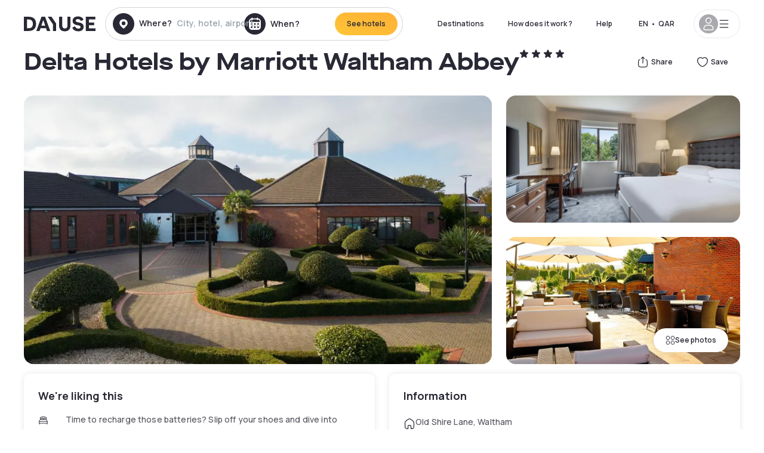

--- FILE ---
content_type: text/html; charset=utf-8
request_url: https://qa.dayuse.com/hotels/united-kingdom/waltham-abbey-marriott-hotel
body_size: 47311
content:
<!DOCTYPE html><html translate="no" lang="ar-QA"><head><meta charSet="utf-8"/><meta name="viewport" content="width=device-width"/><link rel="canonical" href="https://qa.dayuse.com/hotels/united-kingdom/waltham-abbey-marriott-hotel"/><script>
          var kameleoonLoadingTimeout = 1000;
          window.kameleoonQueue = window.kameleoonQueue || [];
          window.kameleoonStartLoadTime =  Date.now() - performance.now();
          if (!document.getElementById("kameleoonLoadingStyleSheet") && !window.kameleoonDisplayPageTimeOut)
          {
              var kameleoonS = document.getElementsByTagName("script")[0];
              var kameleoonCc = "* { visibility: hidden !important; background-image: none !important; }";
              var kameleoonStn = document.createElement("style");
              kameleoonStn.type = "text/css";
              kameleoonStn.id = "kameleoonLoadingStyleSheet";
              if (kameleoonStn.styleSheet)
              {
                  kameleoonStn.styleSheet.cssText = kameleoonCc;
              }
                  else
              {
                  kameleoonStn.appendChild(document.createTextNode(kameleoonCc));
              }
              kameleoonS.parentNode.insertBefore(kameleoonStn, kameleoonS);
              window.kameleoonDisplayPage = function(fromEngine)
                  {
                      if (!fromEngine)
                      {
                          window.kameleoonTimeout = true;
                      }
                      if (kameleoonStn.parentNode)
                      {
                          kameleoonStn.parentNode.removeChild(kameleoonStn);
                      }
                  };
              window.kameleoonDisplayPageTimeOut = window.setTimeout(window.kameleoonDisplayPage, kameleoonLoadingTimeout);
          }</script><script type="text/javascript" src="/enkoleoma.js" async=""></script><script>
              (function(w,d,s,l,i){w[l]=w[l]||[];w[l].push({'gtm.start':
              new Date().getTime(),event:'gtm.js'});var f=d.getElementsByTagName(s)[0],
              j=d.createElement(s),dl=l!='dataLayer'?'&l='+l:'';j.async=true;j.src=
              'https://sgtm.dayuse.com/tms?id='+i+dl;f.parentNode.insertBefore(j,f);
              })(window,document,'script','dataLayer', 'GTM-PFRJSLZ');
              </script><title>Delta Hotels by Marriott Waltham Abbey, Essex : -47% during the day - Dayuse.com</title><meta name="robots" content="index,follow"/><meta name="description" content="Delta Hotels by Marriott Waltham Abbey : Book a hotel room for a few hours with Dayuse.com from QAR 392. Book without a credit card and cancel free of charge."/><link rel="alternate" hrefLang="fr-FR" href="https://www.dayuse.fr/hotels/united-kingdom/waltham-abbey-marriott-hotel"/><link rel="alternate" hrefLang="en-GB" href="https://www.dayuse.co.uk/hotels/united-kingdom/waltham-abbey-marriott-hotel"/><link rel="alternate" hrefLang="it-IT" href="https://www.dayuse-hotels.it/hotels/united-kingdom/waltham-abbey-marriott-hotel"/><link rel="alternate" hrefLang="es-ES" href="https://www.dayuse.es/hotels/united-kingdom/waltham-abbey-marriott-hotel"/><link rel="alternate" hrefLang="de-DE" href="https://www.dayuse.de/hotels/united-kingdom/waltham-abbey-marriott-hotel"/><link rel="alternate" hrefLang="fr-BE" href="https://www.dayuse.be/hotels/united-kingdom/waltham-abbey-marriott-hotel"/><link rel="alternate" hrefLang="nl-BE" href="https://nl.dayuse.be/hotels/united-kingdom/waltham-abbey-marriott-hotel"/><link rel="alternate" hrefLang="fr-CH" href="https://www.dayuse.ch/hotels/united-kingdom/waltham-abbey-marriott-hotel"/><link rel="alternate" hrefLang="de-CH" href="https://de.dayuse.ch/hotels/united-kingdom/waltham-abbey-marriott-hotel"/><link rel="alternate" hrefLang="pt-BR" href="https://www.dayuse.net.br/hotels/united-kingdom/waltham-abbey-marriott-hotel"/><link rel="alternate" hrefLang="pt-PT" href="https://pt.dayuse.com/hotels/united-kingdom/waltham-abbey-marriott-hotel"/><link rel="alternate" hrefLang="nl-NL" href="https://www.dayuse.nl/hotels/united-kingdom/waltham-abbey-marriott-hotel"/><link rel="alternate" hrefLang="de-AT" href="https://www.dayuse.at/hotels/united-kingdom/waltham-abbey-marriott-hotel"/><link rel="alternate" hrefLang="en-AU" href="https://au.dayuse.com/hotels/united-kingdom/waltham-abbey-marriott-hotel"/><link rel="alternate" hrefLang="en-IE" href="https://www.dayuse.ie/hotels/united-kingdom/waltham-abbey-marriott-hotel"/><link rel="alternate" hrefLang="zh-HK" href="https://www.dayuse.com.hk/hotels/united-kingdom/waltham-abbey-marriott-hotel"/><link rel="alternate" hrefLang="en-HK" href="https://en.dayuse.com.hk/hotels/united-kingdom/waltham-abbey-marriott-hotel"/><link rel="alternate" hrefLang="en-AE" href="https://www.dayuse.ae/hotels/united-kingdom/waltham-abbey-marriott-hotel"/><link rel="alternate" hrefLang="en-QA" href="https://qa.dayuse.com/hotels/united-kingdom/waltham-abbey-marriott-hotel"/><link rel="alternate" hrefLang="en-BH" href="https://bh.dayuse.com/hotels/united-kingdom/waltham-abbey-marriott-hotel"/><link rel="alternate" hrefLang="en-CA" href="https://ca.dayuse.com/hotels/united-kingdom/waltham-abbey-marriott-hotel"/><link rel="alternate" hrefLang="en-SG" href="https://www.dayuse.sg/hotels/united-kingdom/waltham-abbey-marriott-hotel"/><link rel="alternate" hrefLang="en-SE" href="https://www.dayuse.se/hotels/united-kingdom/waltham-abbey-marriott-hotel"/><link rel="alternate" hrefLang="en-TH" href="https://th.dayuse.com/hotels/united-kingdom/waltham-abbey-marriott-hotel"/><link rel="alternate" hrefLang="ko-KR" href="https://kr.dayuse.com/hotels/united-kingdom/waltham-abbey-marriott-hotel"/><link rel="alternate" hrefLang="en-NZ" href="https://nz.dayuse.com/hotels/united-kingdom/waltham-abbey-marriott-hotel"/><link rel="alternate" hrefLang="en-US" href="https://www.dayuse.com/hotels/united-kingdom/waltham-abbey-marriott-hotel"/><link rel="alternate" hrefLang="en" href="https://www.dayuse.com/hotels/united-kingdom/waltham-abbey-marriott-hotel"/><link rel="alternate" hrefLang="fr" href="https://www.dayuse.fr/hotels/united-kingdom/waltham-abbey-marriott-hotel"/><link rel="alternate" hrefLang="de" href="https://www.dayuse.de/hotels/united-kingdom/waltham-abbey-marriott-hotel"/><link rel="alternate" hrefLang="es" href="https://www.dayuse.es/hotels/united-kingdom/waltham-abbey-marriott-hotel"/><link rel="alternate" hrefLang="it" href="https://www.dayuse-hotels.it/hotels/united-kingdom/waltham-abbey-marriott-hotel"/><link rel="alternate" hrefLang="nl" href="https://www.dayuse.nl/hotels/united-kingdom/waltham-abbey-marriott-hotel"/><link rel="alternate" hrefLang="pt" href="https://pt.dayuse.com/hotels/united-kingdom/waltham-abbey-marriott-hotel"/><link rel="alternate" hrefLang="zh" href="https://www.dayuse.com.hk/hotels/united-kingdom/waltham-abbey-marriott-hotel"/><link rel="alternate" hrefLang="ko" href="https://kr.dayuse.com/hotels/united-kingdom/waltham-abbey-marriott-hotel"/><link rel="alternate" hrefLang="zh-CN" href="https://cn.dayuse.com/hotels/united-kingdom/waltham-abbey-marriott-hotel"/><link rel="alternate" hrefLang="ja-JP" href="https://jp.dayuse.com/hotels/united-kingdom/waltham-abbey-marriott-hotel"/><link rel="alternate" hrefLang="en-IN" href="https://in.dayuse.com/hotels/united-kingdom/waltham-abbey-marriott-hotel"/><link rel="alternate" hrefLang="el-GR" href="https://gr.dayuse.com/hotels/united-kingdom/waltham-abbey-marriott-hotel"/><link rel="alternate" hrefLang="es-MX" href="https://mx.dayuse.com/hotels/united-kingdom/waltham-abbey-marriott-hotel"/><link rel="alternate" hrefLang="tr-TR" href="https://tr.dayuse.com/hotels/united-kingdom/waltham-abbey-marriott-hotel"/><link rel="alternate" hrefLang="vi-VN" href="https://vn.dayuse.com/hotels/united-kingdom/waltham-abbey-marriott-hotel"/><link rel="alternate" hrefLang="id-ID" href="https://id.dayuse.com/hotels/united-kingdom/waltham-abbey-marriott-hotel"/><link rel="alternate" hrefLang="pl-PL" href="https://pl.dayuse.com/hotels/united-kingdom/waltham-abbey-marriott-hotel"/><link rel="alternate" hrefLang="en-MY" href="https://my.dayuse.com/hotels/united-kingdom/waltham-abbey-marriott-hotel"/><link rel="alternate" hrefLang="en-PH" href="https://ph.dayuse.com/hotels/united-kingdom/waltham-abbey-marriott-hotel"/><link rel="alternate" hrefLang="es-AR" href="https://ar.dayuse.com/hotels/united-kingdom/waltham-abbey-marriott-hotel"/><link rel="alternate" hrefLang="en-ZA" href="https://za.dayuse.com/hotels/united-kingdom/waltham-abbey-marriott-hotel"/><link rel="alternate" hrefLang="no-NO" href="https://no.dayuse.com/hotels/united-kingdom/waltham-abbey-marriott-hotel"/><link rel="alternate" hrefLang="ro-RO" href="https://ro.dayuse.com/hotels/united-kingdom/waltham-abbey-marriott-hotel"/><link rel="alternate" hrefLang="da-DK" href="https://dk.dayuse.com/hotels/united-kingdom/waltham-abbey-marriott-hotel"/><link rel="alternate" hrefLang="bg-BG" href="https://bg.dayuse.com/hotels/united-kingdom/waltham-abbey-marriott-hotel"/><link rel="alternate" hrefLang="fi-FI" href="https://fi.dayuse.com/hotels/united-kingdom/waltham-abbey-marriott-hotel"/><link rel="alternate" hrefLang="hr-HR" href="https://hr.dayuse.com/hotels/united-kingdom/waltham-abbey-marriott-hotel"/><link rel="alternate" hrefLang="hu-HU" href="https://hu.dayuse.com/hotels/united-kingdom/waltham-abbey-marriott-hotel"/><link rel="alternate" hrefLang="es-CL" href="https://cl.dayuse.com/hotels/united-kingdom/waltham-abbey-marriott-hotel"/><link rel="alternate" hrefLang="sk-SK" href="https://sk.dayuse.com/hotels/united-kingdom/waltham-abbey-marriott-hotel"/><link rel="alternate" hrefLang="es-EC" href="https://ec.dayuse.com/hotels/united-kingdom/waltham-abbey-marriott-hotel"/><link rel="alternate" hrefLang="es-CR" href="https://cr.dayuse.com/hotels/united-kingdom/waltham-abbey-marriott-hotel"/><link rel="alternate" hrefLang="es-CO" href="https://co.dayuse.com/hotels/united-kingdom/waltham-abbey-marriott-hotel"/><meta property="og:title" content="Delta Hotels by Marriott Waltham Abbey, Essex : -47% during the day - Dayuse.com"/><meta property="og:description" content="Delta Hotels by Marriott Waltham Abbey : Book a hotel room for a few hours with Dayuse.com from QAR 392. Book without a credit card and cancel free of charge."/><meta property="og:type" content="product"/><meta property="og:image" content="https://dayuse.twic.pics/hotels/7598/09c22d7a4558c16da9395f2a13929e1e-waltham-abbey-marriott-hotel.jpg?frz-w=320&amp;frz-fit=cover"/><meta property="og:image:alt" content="Delta Hotels by Marriott Waltham Abbey"/><meta property="og:image:width" content="320"/><meta property="og:image:height" content="180"/><meta property="og:site_name" content="Dayuse"/><link rel="alternate" href="/hotel-page-rss-feed.xml" type="application/rss+xml"/><script type="application/ld+json">{"@context":"https://schema.org","@type":"BreadcrumbList","itemListElement":[{"@type":"ListItem","position":0,"item":"https://qa.dayuse.com/","name":"Home"},{"@type":"ListItem","position":1,"item":"https://qa.dayuse.com/s/united-kingdom","name":"United Kingdom"},{"@type":"ListItem","position":2,"item":"https://qa.dayuse.com/s/united-kingdom/england","name":"England"},{"@type":"ListItem","position":3,"item":"https://qa.dayuse.com/s/united-kingdom/england/essex","name":"Essex"}]}</script><link rel="preload" as="image" imageSrcSet="https://image.dayuse.com/hotels/7598/09c22d7a4558c16da9395f2a13929e1e-waltham-abbey-marriott-hotel.jpg?twic=v1/resize=640/quality=75 640w, https://image.dayuse.com/hotels/7598/09c22d7a4558c16da9395f2a13929e1e-waltham-abbey-marriott-hotel.jpg?twic=v1/resize=750/quality=75 750w, https://image.dayuse.com/hotels/7598/09c22d7a4558c16da9395f2a13929e1e-waltham-abbey-marriott-hotel.jpg?twic=v1/resize=828/quality=75 828w, https://image.dayuse.com/hotels/7598/09c22d7a4558c16da9395f2a13929e1e-waltham-abbey-marriott-hotel.jpg?twic=v1/resize=1080/quality=75 1080w, https://image.dayuse.com/hotels/7598/09c22d7a4558c16da9395f2a13929e1e-waltham-abbey-marriott-hotel.jpg?twic=v1/resize=1200/quality=75 1200w, https://image.dayuse.com/hotels/7598/09c22d7a4558c16da9395f2a13929e1e-waltham-abbey-marriott-hotel.jpg?twic=v1/resize=1920/quality=75 1920w, https://image.dayuse.com/hotels/7598/09c22d7a4558c16da9395f2a13929e1e-waltham-abbey-marriott-hotel.jpg?twic=v1/resize=2048/quality=75 2048w, https://image.dayuse.com/hotels/7598/09c22d7a4558c16da9395f2a13929e1e-waltham-abbey-marriott-hotel.jpg?twic=v1/resize=3840/quality=75 3840w" imageSizes="(min-width: 768px) 768px, 100vw" fetchpriority="high"/><meta name="next-head-count" content="81"/><link rel="preconnect" href="https://fonts.googleapis.com"/><link rel="preconnect" href="https://fonts.gstatic.com"/><link rel="stylesheet" data-href="https://fonts.googleapis.com/css2?family=Manrope:wght@200;300;400;500;600;700;800&amp;display=swap"/><link rel="preconnect" href="https://dayuse.twic.pics"/><link rel="shortcut icon" type="image/png" sizes="192x192" href="/android-chrome-192x192.png"/><link rel="apple-touch-icon" type="image/png" sizes="192x192" href="/apple-touch-icon.png"/><link rel="preload" href="/_next/static/css/bb234f50a4a930d6.css" as="style" crossorigin="anonymous"/><link rel="stylesheet" href="/_next/static/css/bb234f50a4a930d6.css" crossorigin="anonymous" data-n-g=""/><link rel="preload" href="/_next/static/css/5689c02ad49ccb8d.css" as="style" crossorigin="anonymous"/><link rel="stylesheet" href="/_next/static/css/5689c02ad49ccb8d.css" crossorigin="anonymous" data-n-p=""/><link rel="preload" href="/_next/static/css/4cd358ba8304893d.css" as="style" crossorigin="anonymous"/><link rel="stylesheet" href="/_next/static/css/4cd358ba8304893d.css" crossorigin="anonymous" data-n-p=""/><link rel="preload" href="/_next/static/css/ec1a5d6cb9770f69.css" as="style" crossorigin="anonymous"/><link rel="stylesheet" href="/_next/static/css/ec1a5d6cb9770f69.css" crossorigin="anonymous" data-n-p=""/><noscript data-n-css=""></noscript><script defer="" crossorigin="anonymous" nomodule="" src="/_next/static/chunks/polyfills-42372ed130431b0a.js"></script><script src="/_next/static/chunks/webpack-494baffd4e1fadf8.js" defer="" crossorigin="anonymous"></script><script src="/_next/static/chunks/framework-ccff4bb10ca7a844.js" defer="" crossorigin="anonymous"></script><script src="/_next/static/chunks/main-8f709d2a56ffa5e0.js" defer="" crossorigin="anonymous"></script><script src="/_next/static/chunks/pages/_app-1f243904ba75b180.js" defer="" crossorigin="anonymous"></script><script src="/_next/static/chunks/11e07bb4-ecab8e418514ca72.js" defer="" crossorigin="anonymous"></script><script src="/_next/static/chunks/6424-aa82e0af8d62506d.js" defer="" crossorigin="anonymous"></script><script src="/_next/static/chunks/1860-1fffb5fd01e02c9c.js" defer="" crossorigin="anonymous"></script><script src="/_next/static/chunks/9207-6d268bf4027f1d60.js" defer="" crossorigin="anonymous"></script><script src="/_next/static/chunks/1681-f89fc2bb6506fb2f.js" defer="" crossorigin="anonymous"></script><script src="/_next/static/chunks/8945-913e61c74bbb11e9.js" defer="" crossorigin="anonymous"></script><script src="/_next/static/chunks/2195-28341ed7eeaefc62.js" defer="" crossorigin="anonymous"></script><script src="/_next/static/chunks/3935-7c47be9f17285a78.js" defer="" crossorigin="anonymous"></script><script src="/_next/static/chunks/4634-3e35a0244367528a.js" defer="" crossorigin="anonymous"></script><script src="/_next/static/chunks/9755-b2886e792733da7b.js" defer="" crossorigin="anonymous"></script><script src="/_next/static/chunks/9803-cb5bb47e7a808b45.js" defer="" crossorigin="anonymous"></script><script src="/_next/static/chunks/3128-d5fd4e7c5309d162.js" defer="" crossorigin="anonymous"></script><script src="/_next/static/chunks/9490-2ce5a6c90f01ea35.js" defer="" crossorigin="anonymous"></script><script src="/_next/static/chunks/8744-47a51d4e1bd50fea.js" defer="" crossorigin="anonymous"></script><script src="/_next/static/chunks/5127-b2ce83e9c07559b4.js" defer="" crossorigin="anonymous"></script><script src="/_next/static/chunks/1129-2932f2ed263689f7.js" defer="" crossorigin="anonymous"></script><script src="/_next/static/chunks/4372-dfa72d1fd66359ba.js" defer="" crossorigin="anonymous"></script><script src="/_next/static/chunks/8162-517609a67eb1c8dc.js" defer="" crossorigin="anonymous"></script><script src="/_next/static/chunks/544-a2b71707b36e1453.js" defer="" crossorigin="anonymous"></script><script src="/_next/static/chunks/2429-572e803dc6f606ca.js" defer="" crossorigin="anonymous"></script><script src="/_next/static/chunks/134-5be590cddb0b67db.js" defer="" crossorigin="anonymous"></script><script src="/_next/static/chunks/2357-038faa220aba970d.js" defer="" crossorigin="anonymous"></script><script src="/_next/static/chunks/9324-f78412b2ca3262b3.js" defer="" crossorigin="anonymous"></script><script src="/_next/static/chunks/7632-338909887821353c.js" defer="" crossorigin="anonymous"></script><script src="/_next/static/chunks/7483-98f2964ec880521b.js" defer="" crossorigin="anonymous"></script><script src="/_next/static/chunks/9743-d3238b15c014d820.js" defer="" crossorigin="anonymous"></script><script src="/_next/static/chunks/pages/hotels/%5B...slug%5D-39b6612e0b61d061.js" defer="" crossorigin="anonymous"></script><script src="/_next/static/5a3e81dbfd9669d5d76c0f4d77b3290453df30bb/_buildManifest.js" defer="" crossorigin="anonymous"></script><script src="/_next/static/5a3e81dbfd9669d5d76c0f4d77b3290453df30bb/_ssgManifest.js" defer="" crossorigin="anonymous"></script><link rel="stylesheet" href="https://fonts.googleapis.com/css2?family=Manrope:wght@200;300;400;500;600;700;800&display=swap"/></head><body><noscript></noscript><div id="__next"><script type="application/ld+json">{"@context":"https://schema.org","@type":"Hotel","@id":"https://qa.dayuse.com/hotels/united-kingdom/waltham-abbey-marriott-hotel","name":"Delta Hotels by Marriott Waltham Abbey","description":"<p>Whether you're visiting Essex on business or a relaxing weekend break, you will be thrilled with the stylish accommodation, thoughtful amenities and flexible event spaces at Delta Hotels by Marriott Waltham Abbey. This 4-star hotel offers a tranquil location near Epping Forest, Lee Valley sights and Hatfield House. Loughton Underground Station, with direct access to Central London, is only minutes away.&nbsp;</p><p>Spacious hotel rooms include amenities like plush bedding, flat-screen TVs, large desks, Wi-Fi and 24-hour room service. Junior Suites feature extra living space, oversized baths and rain showers.&nbsp;</p><p>Our Cast Iron Grill restaurant features delicious seasonal English cuisine, while guests can exercise at the hotel gym.&nbsp;</p><p>Host your corporate or social event with us and discover our light-filled venues and expert planning services. Your adventure awaits at Delta Hotels by Marriott Waltham Abbey.</p>","url":"https://qa.dayuse.com/hotels/united-kingdom/waltham-abbey-marriott-hotel","telephone":"","priceRange":"Price starts at 391.61 QAR. We adjust our prices regularly","image":["https://dayuse.twic.pics/hotels/7598/09c22d7a4558c16da9395f2a13929e1e-waltham-abbey-marriott-hotel.jpg","https://dayuse.twic.pics/hotels/7598/a13fc9a30dcb4f17cd91a5c0f5f580f2-waltham-abbey-marriott-hotel.jpg","https://dayuse.twic.pics/hotels/7598/c7761504270dc8b53d204a24bbf5647c-waltham-abbey-marriott-hotel.jpg","https://dayuse.twic.pics/hotels/7598/6c5979a64dd405dd39387501e0b347e6-waltham-abbey-marriott-hotel.jpg","https://dayuse.twic.pics/hotels/7598/3e9caa2d1dcc5e588f544ff855351f64-waltham-abbey-marriott-hotel.jpg","https://dayuse.twic.pics/hotels/7598/e7845705a2acb15404f8f7961d92498d-waltham-abbey-marriott-hotel.jpg","https://dayuse.twic.pics/hotels/7598/bb0f23537c0673d6dd472cbbac862aa6-waltham-abbey-marriott-hotel.jpg","https://dayuse.twic.pics/hotels/7598/e8e831fef402c0f8f62956ba868ee63d-waltham-abbey-marriott-hotel.jpg","https://dayuse.twic.pics/hotels/7598/b943c967679e177162a98da817e42efb-waltham-abbey-marriott-hotel.jpg","https://dayuse.twic.pics/hotels/7598/2609383669342be11907b46344e3cb87-waltham-abbey-marriott-hotel.jpg"],"address":{"@type":"PostalAddress","streetAddress":"Old Shire Lane, Waltham Abbey EN9 3LX, United Kingdom","addressLocality":"Essex","addressRegion":"","postalCode":"EN9 3LX"},"geo":{"latitude":"51.6812438","longitude":"0.0294081","@type":"GeoCoordinates"},"aggregateRating":{"@type":"AggregateRating","ratingCount":37,"ratingValue":"4.6"}}</script><div class="undefined"></div><header class="z-40 h-20 left-0 right-0 top-0"><div class="flex items-center justify-between h-full ds-container"><div class="flex flex-1 items-center justify-between md:justify-start"><div class="flex"><div class="block md:hidden text-shadow-black"><div class="flex items-center h-full"><svg class="h-6 w-6 mr-4" type="button" aria-haspopup="dialog" aria-expanded="false" aria-controls="radix-:R1aq6:" data-state="closed"><use href="/common-icons-1764665529445.sprite.svg#menu"></use></svg></div></div><a class="mr-4 text-shadow-black" href="/"><span class="sr-only">Dayuse</span><svg data-name="Layer 1" xmlns="http://www.w3.org/2000/svg" viewBox="0 0 481.62 100" width="120" height="30" fill="currentColor"><path d="M481.62 97.76v-18.1H437.3V58.77h35.49v-18H437.3V20.2h43.76V2.1h-64.93v95.66zm-156-22.16c6 15.42 20.9 24.26 40.68 24.26 22.2 0 35.7-11.36 35.7-30.29 0-14.59-8.84-24.69-28.19-28.48l-13.51-2.66c-7.85-1.54-11.78-5.19-11.78-10 0-6.73 5.61-10.66 15-10.66s16.27 4.77 20.34 13.33L401 21.74C395.93 8.13 382 0 363.39 0c-21.6 0-35.76 10.8-35.76 29.87 0 14.73 9.11 24.27 27.2 27.77l13.61 2.67C376.85 62 381.06 65.5 381.06 71c0 7-5.61 11.08-14.86 11.08-10.66 0-18.1-5.75-23-16.27zM275.17 100C298.73 100 313 86.4 313 62.55V2.1h-20v59.47c0 12.62-6.59 19.5-17.39 19.5s-17.39-6.88-17.39-19.5V2.1H237v60.45C237 86.4 251.47 100 275.17 100M160.73 2.1l34.64 50.35v45.31h21.18V47L185.69 2.1zM130.43 24l12.77 37.71h-25.53zm47.13 73.78L142.64 2.1h-24.13L83.59 97.76h21.88l6.17-18.24h37.59l6.17 18.24zM21.18 20.34H32c18.51 0 28.47 10.52 28.47 29.59S50.49 79.52 32 79.52H21.18zm11.36 77.42c32 0 49.51-17 49.51-47.83S64.52 2.1 32.54 2.1H0v95.66z"></path></svg></a></div><div class=""><div class="lg:mt-0 flex flex-wrap h-12 md:h-14 justify-end md:justify-start"><div class="lg:mt-0 flex flex-wrap h-12 md:h-14 flex-1 rounded-full border border-shadow-black-20"><div class="flex py-2 md:py-0 h-full"><div class="md:rounded-full md:hover:bg-shadow-black-10"><div class="relative hidden md:flex items-center px-3 h-full md:rounded-full"><svg class="fill-current shrink-0 text-shadow-black size-9 cursor-pointer"><use href="/common-icons-1764665529445.sprite.svg#solid-circle-place"></use></svg><div class="relative w-full"><div class="body3 focus absolute pointer-events-none whitespace-nowrap inset-0 flex items-center px-2 truncate">Where?<span class="text-gray-400 ml-2 truncate">City, hotel, airport...</span></div><input type="text" class="body3 focus focus:outline-none pl-2 pr-4 truncate lg:w-40 w-full bg-transparent" autoComplete="off" value=""/></div></div><div class="md:hidden flex items-center h-full w-full px-3 cursor-pointer  font-medium text-sm"><svg class="size-8 fill-current text-shadow-black mr-2"><use href="/common-icons-1764665529445.sprite.svg#solid-circle-search"></use></svg>Search</div></div><div class="flex rounded-full abtest-calendar abtest-off hover:bg-shadow-black-10"><div class="cursor-pointer"><div class="hidden md:flex items-center px-3 space-x-2 h-full md:rounded-full"><svg class="size-9 text-shadow-black"><use href="/common-icons-1764665529445.sprite.svg#solid-circle-calendar"></use></svg><span class="body3 focus w-24 focus:outline-none text-left whitespace-nowrap">When?</span></div></div><div class="hidden h-full md:rounded-r-xl md:flex py-2 pr-2"><button class="flex justify-center select-none items-center rounded-full text-shadow-black bg-gradient-to-bl from-[#FFAF36] to-sunshine-yellow cursor-pointer whitespace-nowrap active:bg-sunshine-yellow active:bg-none hover:bg-[#FFAF36] hover:bg-none disabled:bg-shadow-black-40 disabled:bg-none disabled:text-white disabled:cursor-default text-button-sm py-3 px-5" type="submit"><span>See hotels</span></button></div></div></div></div></div></div></div><div class="hidden lg:flex items-center"><button class="inline-flex items-center justify-center gap-2 whitespace-nowrap rounded-full transition-colors focus-visible:outline-none focus-visible:ring-2 focus-visible:ring-offset-2 focus-visible:ring-black disabled:pointer-events-none disabled:opacity-50 [&amp;_svg]:pointer-events-none [&amp;_svg]:size-4 [&amp;_svg]:shrink-0 bg-transparent hover:bg-[#F8F7FB] active:bg-[#E9E9F3] focus:bg-white/25 disabled:bg-shadow-black-20 ds-text-button-sm py-3 px-5 h-[42px] text-shadow-black" type="button" aria-haspopup="dialog" aria-expanded="false" aria-controls="radix-:Rcq6:" data-state="closed">Destinations</button><button class="items-center justify-center gap-2 whitespace-nowrap rounded-full transition-colors focus-visible:outline-none focus-visible:ring-2 focus-visible:ring-offset-2 focus-visible:ring-black disabled:pointer-events-none disabled:opacity-50 [&amp;_svg]:pointer-events-none [&amp;_svg]:size-4 [&amp;_svg]:shrink-0 bg-transparent hover:bg-[#F8F7FB] active:bg-[#E9E9F3] focus:bg-white/25 text-shadow-black disabled:bg-shadow-black-20 ds-text-button-sm py-3 px-5 h-[42px] xl:block hidden" href="/how-it-works">How does it work ?</button><button class="items-center justify-center gap-2 whitespace-nowrap rounded-full transition-colors focus-visible:outline-none focus-visible:ring-2 focus-visible:ring-offset-2 focus-visible:ring-black disabled:pointer-events-none disabled:opacity-50 [&amp;_svg]:pointer-events-none [&amp;_svg]:size-4 [&amp;_svg]:shrink-0 bg-transparent hover:bg-[#F8F7FB] active:bg-[#E9E9F3] focus:bg-white/25 text-shadow-black disabled:bg-shadow-black-20 ds-text-button-sm py-3 px-5 h-[42px] xl:block hidden" href="https://support.dayuse.com/hc/en-us">Help</button><button class="items-center justify-center gap-2 whitespace-nowrap rounded-full transition-colors focus-visible:outline-none focus-visible:ring-2 focus-visible:ring-offset-2 focus-visible:ring-black disabled:pointer-events-none disabled:opacity-50 [&amp;_svg]:pointer-events-none [&amp;_svg]:size-4 [&amp;_svg]:shrink-0 bg-transparent hover:bg-[#F8F7FB] active:bg-[#E9E9F3] focus:bg-white/25 text-shadow-black disabled:bg-shadow-black-20 ds-text-button-sm py-3 px-5 h-[42px] hidden"></button><div class="pr-2"><button class="inline-flex items-center justify-center gap-2 whitespace-nowrap rounded-full transition-colors focus-visible:outline-none focus-visible:ring-2 focus-visible:ring-offset-2 focus-visible:ring-black disabled:pointer-events-none disabled:opacity-50 [&amp;_svg]:pointer-events-none [&amp;_svg]:size-4 [&amp;_svg]:shrink-0 bg-transparent hover:bg-[#F8F7FB] active:bg-[#E9E9F3] focus:bg-white/25 text-shadow-black disabled:bg-shadow-black-20 ds-text-button-sm py-3 px-5 h-[42px]" type="button" aria-haspopup="dialog" aria-expanded="false" aria-controls="radix-:R1cq6:" data-state="closed"><span class="uppercase mx-1">en</span><span>•</span><span class="mx-1">QAR</span></button></div><button class="bg-white flex gap-3 items-center active:shadow-100 rounded-full h-12 pl-2 pr-4 border border-shadow-black-10 hover:border-shadow-black-80" type="button" id="radix-:R1kq6:" aria-haspopup="menu" aria-expanded="false" data-state="closed" data-slot="dropdown-menu-trigger"><span class="h-8 w-8 rounded-full flex items-center justify-center uppercase bg-shadow-black-40"><svg class="h-6 w-6 text-white fill-current"><use href="/common-icons-1764665529445.sprite.svg#user"></use></svg><span class="font-bold"></span></span><svg class="h-5 w-5 text-shadow-black"><use href="/common-icons-1764665529445.sprite.svg#menu"></use></svg></button></div></div></header><main><article class="flex flex-col md:mb-6 ds-container"><div data-anchor="presentation" id="presentation"></div><div class="md:order-3 md:m-auto -mx-5 md:mx-0"><div id="js-hotel-photos-container" class="relative overflow-auto md:overflow-visible flex"><button class="flex justify-center select-none items-center text-shadow-black shadow-100 bg-white active:bg-shadow-black-3 active:border-shadow-black hover:bg-shadow-black-3 disabled:opacity-50 disabled:hover:bg-white disabled:active:bg-white rounded-full text-button-sm py-3 px-5 hidden md:flex absolute gap-x-1 right-5 bottom-5 z-10" id="js-hotel-photos-see-all"><svg class="size-4"><use href="/common-icons-1764665529445.sprite.svg#gallery"></use></svg>See photos</button><div class="md:hidden bg-white pt-[66.66%] w-full overflow-hidden relative"><button class="flex justify-center select-none items-center text-shadow-black shadow-100 bg-white active:bg-shadow-black-3 active:border-shadow-black hover:bg-shadow-black-3 disabled:opacity-50 disabled:hover:bg-white disabled:active:bg-white rounded-full text-button-sm h-9 w-9 md:hidden absolute left-5 top-4 z-10"><svg class="fill-current size-5"><use href="/common-icons-1764665529445.sprite.svg#chevron-left"></use></svg></button><div class="absolute md:overflow-x-hidden top-0 left-0 w-full h-full"><div class="absolute right-5 top-4 z-10"><div class="relative flex"><div class="flex gap-x-3 md:gap-x-0"><div class="relative"><button class="flex justify-center select-none items-center text-shadow-black shadow-100 bg-white active:bg-shadow-black-3 active:border-shadow-black hover:bg-shadow-black-3 disabled:opacity-50 disabled:hover:bg-white disabled:active:bg-white rounded-full text-button-sm h-9 w-9 space-x-1" id="js-hotel-photos-share-button"><svg class="size-5"><use href="/common-icons-1764665529445.sprite.svg#share"></use></svg><span class="m-auto sr-only md:not-sr-only">Share</span></button></div><button class="flex justify-center select-none items-center text-shadow-black shadow-100 bg-white active:bg-shadow-black-3 active:border-shadow-black hover:bg-shadow-black-3 disabled:opacity-50 disabled:hover:bg-white disabled:active:bg-white rounded-full text-button-sm h-9 w-9 space-x-1" id="js-hotel-photos-favorite-button"><svg class="size-5"><use href="/common-icons-1764665529445.sprite.svg#heart"></use></svg><span class="m-auto sr-only md:not-sr-only">Save</span></button></div></div></div><div class="flex duration-300 h-full overflow-x-auto md:overflow-x-visible scrollbar-hide snap-x-mand"><div class="relative flex-none object-cover snap-align-start snap-stop-always w-full md:rounded-100"><img alt="Delta Hotels by Marriott Waltham Abbey" fetchpriority="high" decoding="async" data-nimg="fill" class="object-cover" style="position:absolute;height:100%;width:100%;left:0;top:0;right:0;bottom:0;color:transparent" sizes="(min-width: 768px) 768px, 100vw" srcSet="https://image.dayuse.com/hotels/7598/09c22d7a4558c16da9395f2a13929e1e-waltham-abbey-marriott-hotel.jpg?twic=v1/resize=640/quality=75 640w, https://image.dayuse.com/hotels/7598/09c22d7a4558c16da9395f2a13929e1e-waltham-abbey-marriott-hotel.jpg?twic=v1/resize=750/quality=75 750w, https://image.dayuse.com/hotels/7598/09c22d7a4558c16da9395f2a13929e1e-waltham-abbey-marriott-hotel.jpg?twic=v1/resize=828/quality=75 828w, https://image.dayuse.com/hotels/7598/09c22d7a4558c16da9395f2a13929e1e-waltham-abbey-marriott-hotel.jpg?twic=v1/resize=1080/quality=75 1080w, https://image.dayuse.com/hotels/7598/09c22d7a4558c16da9395f2a13929e1e-waltham-abbey-marriott-hotel.jpg?twic=v1/resize=1200/quality=75 1200w, https://image.dayuse.com/hotels/7598/09c22d7a4558c16da9395f2a13929e1e-waltham-abbey-marriott-hotel.jpg?twic=v1/resize=1920/quality=75 1920w, https://image.dayuse.com/hotels/7598/09c22d7a4558c16da9395f2a13929e1e-waltham-abbey-marriott-hotel.jpg?twic=v1/resize=2048/quality=75 2048w, https://image.dayuse.com/hotels/7598/09c22d7a4558c16da9395f2a13929e1e-waltham-abbey-marriott-hotel.jpg?twic=v1/resize=3840/quality=75 3840w" src="https://image.dayuse.com/hotels/7598/09c22d7a4558c16da9395f2a13929e1e-waltham-abbey-marriott-hotel.jpg?twic=v1/resize=3840/quality=75"/></div><div class="relative flex-none object-cover snap-align-start snap-stop-always w-full md:rounded-100"><img alt="Delta Hotels by Marriott Waltham Abbey" loading="lazy" decoding="async" data-nimg="fill" class="object-cover" style="position:absolute;height:100%;width:100%;left:0;top:0;right:0;bottom:0;color:transparent" sizes="(min-width: 768px) 768px, 100vw" srcSet="https://image.dayuse.com/hotels/7598/a13fc9a30dcb4f17cd91a5c0f5f580f2-waltham-abbey-marriott-hotel.jpg?twic=v1/resize=640/quality=75 640w, https://image.dayuse.com/hotels/7598/a13fc9a30dcb4f17cd91a5c0f5f580f2-waltham-abbey-marriott-hotel.jpg?twic=v1/resize=750/quality=75 750w, https://image.dayuse.com/hotels/7598/a13fc9a30dcb4f17cd91a5c0f5f580f2-waltham-abbey-marriott-hotel.jpg?twic=v1/resize=828/quality=75 828w, https://image.dayuse.com/hotels/7598/a13fc9a30dcb4f17cd91a5c0f5f580f2-waltham-abbey-marriott-hotel.jpg?twic=v1/resize=1080/quality=75 1080w, https://image.dayuse.com/hotels/7598/a13fc9a30dcb4f17cd91a5c0f5f580f2-waltham-abbey-marriott-hotel.jpg?twic=v1/resize=1200/quality=75 1200w, https://image.dayuse.com/hotels/7598/a13fc9a30dcb4f17cd91a5c0f5f580f2-waltham-abbey-marriott-hotel.jpg?twic=v1/resize=1920/quality=75 1920w, https://image.dayuse.com/hotels/7598/a13fc9a30dcb4f17cd91a5c0f5f580f2-waltham-abbey-marriott-hotel.jpg?twic=v1/resize=2048/quality=75 2048w, https://image.dayuse.com/hotels/7598/a13fc9a30dcb4f17cd91a5c0f5f580f2-waltham-abbey-marriott-hotel.jpg?twic=v1/resize=3840/quality=75 3840w" src="https://image.dayuse.com/hotels/7598/a13fc9a30dcb4f17cd91a5c0f5f580f2-waltham-abbey-marriott-hotel.jpg?twic=v1/resize=3840/quality=75"/></div><div class="relative flex-none object-cover snap-align-start snap-stop-always w-full md:rounded-100"><img alt="Delta Hotels by Marriott Waltham Abbey" loading="lazy" decoding="async" data-nimg="fill" class="object-cover" style="position:absolute;height:100%;width:100%;left:0;top:0;right:0;bottom:0;color:transparent" sizes="(min-width: 768px) 768px, 100vw" srcSet="https://image.dayuse.com/hotels/7598/c7761504270dc8b53d204a24bbf5647c-waltham-abbey-marriott-hotel.jpg?twic=v1/resize=640/quality=75 640w, https://image.dayuse.com/hotels/7598/c7761504270dc8b53d204a24bbf5647c-waltham-abbey-marriott-hotel.jpg?twic=v1/resize=750/quality=75 750w, https://image.dayuse.com/hotels/7598/c7761504270dc8b53d204a24bbf5647c-waltham-abbey-marriott-hotel.jpg?twic=v1/resize=828/quality=75 828w, https://image.dayuse.com/hotels/7598/c7761504270dc8b53d204a24bbf5647c-waltham-abbey-marriott-hotel.jpg?twic=v1/resize=1080/quality=75 1080w, https://image.dayuse.com/hotels/7598/c7761504270dc8b53d204a24bbf5647c-waltham-abbey-marriott-hotel.jpg?twic=v1/resize=1200/quality=75 1200w, https://image.dayuse.com/hotels/7598/c7761504270dc8b53d204a24bbf5647c-waltham-abbey-marriott-hotel.jpg?twic=v1/resize=1920/quality=75 1920w, https://image.dayuse.com/hotels/7598/c7761504270dc8b53d204a24bbf5647c-waltham-abbey-marriott-hotel.jpg?twic=v1/resize=2048/quality=75 2048w, https://image.dayuse.com/hotels/7598/c7761504270dc8b53d204a24bbf5647c-waltham-abbey-marriott-hotel.jpg?twic=v1/resize=3840/quality=75 3840w" src="https://image.dayuse.com/hotels/7598/c7761504270dc8b53d204a24bbf5647c-waltham-abbey-marriott-hotel.jpg?twic=v1/resize=3840/quality=75"/></div><div class="relative flex-none object-cover snap-align-start snap-stop-always w-full md:rounded-100"><img alt="Delta Hotels by Marriott Waltham Abbey" loading="lazy" decoding="async" data-nimg="fill" class="object-cover" style="position:absolute;height:100%;width:100%;left:0;top:0;right:0;bottom:0;color:transparent" sizes="(min-width: 768px) 768px, 100vw" srcSet="https://image.dayuse.com/hotels/7598/6c5979a64dd405dd39387501e0b347e6-waltham-abbey-marriott-hotel.jpg?twic=v1/resize=640/quality=75 640w, https://image.dayuse.com/hotels/7598/6c5979a64dd405dd39387501e0b347e6-waltham-abbey-marriott-hotel.jpg?twic=v1/resize=750/quality=75 750w, https://image.dayuse.com/hotels/7598/6c5979a64dd405dd39387501e0b347e6-waltham-abbey-marriott-hotel.jpg?twic=v1/resize=828/quality=75 828w, https://image.dayuse.com/hotels/7598/6c5979a64dd405dd39387501e0b347e6-waltham-abbey-marriott-hotel.jpg?twic=v1/resize=1080/quality=75 1080w, https://image.dayuse.com/hotels/7598/6c5979a64dd405dd39387501e0b347e6-waltham-abbey-marriott-hotel.jpg?twic=v1/resize=1200/quality=75 1200w, https://image.dayuse.com/hotels/7598/6c5979a64dd405dd39387501e0b347e6-waltham-abbey-marriott-hotel.jpg?twic=v1/resize=1920/quality=75 1920w, https://image.dayuse.com/hotels/7598/6c5979a64dd405dd39387501e0b347e6-waltham-abbey-marriott-hotel.jpg?twic=v1/resize=2048/quality=75 2048w, https://image.dayuse.com/hotels/7598/6c5979a64dd405dd39387501e0b347e6-waltham-abbey-marriott-hotel.jpg?twic=v1/resize=3840/quality=75 3840w" src="https://image.dayuse.com/hotels/7598/6c5979a64dd405dd39387501e0b347e6-waltham-abbey-marriott-hotel.jpg?twic=v1/resize=3840/quality=75"/></div><div class="relative flex-none object-cover snap-align-start snap-stop-always w-full md:rounded-100"><img alt="Delta Hotels by Marriott Waltham Abbey" loading="lazy" decoding="async" data-nimg="fill" class="object-cover" style="position:absolute;height:100%;width:100%;left:0;top:0;right:0;bottom:0;color:transparent" sizes="(min-width: 768px) 768px, 100vw" srcSet="https://image.dayuse.com/hotels/7598/3e9caa2d1dcc5e588f544ff855351f64-waltham-abbey-marriott-hotel.jpg?twic=v1/resize=640/quality=75 640w, https://image.dayuse.com/hotels/7598/3e9caa2d1dcc5e588f544ff855351f64-waltham-abbey-marriott-hotel.jpg?twic=v1/resize=750/quality=75 750w, https://image.dayuse.com/hotels/7598/3e9caa2d1dcc5e588f544ff855351f64-waltham-abbey-marriott-hotel.jpg?twic=v1/resize=828/quality=75 828w, https://image.dayuse.com/hotels/7598/3e9caa2d1dcc5e588f544ff855351f64-waltham-abbey-marriott-hotel.jpg?twic=v1/resize=1080/quality=75 1080w, https://image.dayuse.com/hotels/7598/3e9caa2d1dcc5e588f544ff855351f64-waltham-abbey-marriott-hotel.jpg?twic=v1/resize=1200/quality=75 1200w, https://image.dayuse.com/hotels/7598/3e9caa2d1dcc5e588f544ff855351f64-waltham-abbey-marriott-hotel.jpg?twic=v1/resize=1920/quality=75 1920w, https://image.dayuse.com/hotels/7598/3e9caa2d1dcc5e588f544ff855351f64-waltham-abbey-marriott-hotel.jpg?twic=v1/resize=2048/quality=75 2048w, https://image.dayuse.com/hotels/7598/3e9caa2d1dcc5e588f544ff855351f64-waltham-abbey-marriott-hotel.jpg?twic=v1/resize=3840/quality=75 3840w" src="https://image.dayuse.com/hotels/7598/3e9caa2d1dcc5e588f544ff855351f64-waltham-abbey-marriott-hotel.jpg?twic=v1/resize=3840/quality=75"/></div><div class="relative flex-none object-cover snap-align-start snap-stop-always w-full md:rounded-100"><img alt="Delta Hotels by Marriott Waltham Abbey" loading="lazy" decoding="async" data-nimg="fill" class="object-cover" style="position:absolute;height:100%;width:100%;left:0;top:0;right:0;bottom:0;color:transparent" sizes="(min-width: 768px) 768px, 100vw" srcSet="https://image.dayuse.com/hotels/7598/e7845705a2acb15404f8f7961d92498d-waltham-abbey-marriott-hotel.jpg?twic=v1/resize=640/quality=75 640w, https://image.dayuse.com/hotels/7598/e7845705a2acb15404f8f7961d92498d-waltham-abbey-marriott-hotel.jpg?twic=v1/resize=750/quality=75 750w, https://image.dayuse.com/hotels/7598/e7845705a2acb15404f8f7961d92498d-waltham-abbey-marriott-hotel.jpg?twic=v1/resize=828/quality=75 828w, https://image.dayuse.com/hotels/7598/e7845705a2acb15404f8f7961d92498d-waltham-abbey-marriott-hotel.jpg?twic=v1/resize=1080/quality=75 1080w, https://image.dayuse.com/hotels/7598/e7845705a2acb15404f8f7961d92498d-waltham-abbey-marriott-hotel.jpg?twic=v1/resize=1200/quality=75 1200w, https://image.dayuse.com/hotels/7598/e7845705a2acb15404f8f7961d92498d-waltham-abbey-marriott-hotel.jpg?twic=v1/resize=1920/quality=75 1920w, https://image.dayuse.com/hotels/7598/e7845705a2acb15404f8f7961d92498d-waltham-abbey-marriott-hotel.jpg?twic=v1/resize=2048/quality=75 2048w, https://image.dayuse.com/hotels/7598/e7845705a2acb15404f8f7961d92498d-waltham-abbey-marriott-hotel.jpg?twic=v1/resize=3840/quality=75 3840w" src="https://image.dayuse.com/hotels/7598/e7845705a2acb15404f8f7961d92498d-waltham-abbey-marriott-hotel.jpg?twic=v1/resize=3840/quality=75"/></div><div class="relative flex-none object-cover snap-align-start snap-stop-always w-full md:rounded-100"><img alt="Delta Hotels by Marriott Waltham Abbey" loading="lazy" decoding="async" data-nimg="fill" class="object-cover" style="position:absolute;height:100%;width:100%;left:0;top:0;right:0;bottom:0;color:transparent" sizes="(min-width: 768px) 768px, 100vw" srcSet="https://image.dayuse.com/hotels/7598/bb0f23537c0673d6dd472cbbac862aa6-waltham-abbey-marriott-hotel.jpg?twic=v1/resize=640/quality=75 640w, https://image.dayuse.com/hotels/7598/bb0f23537c0673d6dd472cbbac862aa6-waltham-abbey-marriott-hotel.jpg?twic=v1/resize=750/quality=75 750w, https://image.dayuse.com/hotels/7598/bb0f23537c0673d6dd472cbbac862aa6-waltham-abbey-marriott-hotel.jpg?twic=v1/resize=828/quality=75 828w, https://image.dayuse.com/hotels/7598/bb0f23537c0673d6dd472cbbac862aa6-waltham-abbey-marriott-hotel.jpg?twic=v1/resize=1080/quality=75 1080w, https://image.dayuse.com/hotels/7598/bb0f23537c0673d6dd472cbbac862aa6-waltham-abbey-marriott-hotel.jpg?twic=v1/resize=1200/quality=75 1200w, https://image.dayuse.com/hotels/7598/bb0f23537c0673d6dd472cbbac862aa6-waltham-abbey-marriott-hotel.jpg?twic=v1/resize=1920/quality=75 1920w, https://image.dayuse.com/hotels/7598/bb0f23537c0673d6dd472cbbac862aa6-waltham-abbey-marriott-hotel.jpg?twic=v1/resize=2048/quality=75 2048w, https://image.dayuse.com/hotels/7598/bb0f23537c0673d6dd472cbbac862aa6-waltham-abbey-marriott-hotel.jpg?twic=v1/resize=3840/quality=75 3840w" src="https://image.dayuse.com/hotels/7598/bb0f23537c0673d6dd472cbbac862aa6-waltham-abbey-marriott-hotel.jpg?twic=v1/resize=3840/quality=75"/></div><div class="relative flex-none object-cover snap-align-start snap-stop-always w-full md:rounded-100"><img alt="Delta Hotels by Marriott Waltham Abbey" loading="lazy" decoding="async" data-nimg="fill" class="object-cover" style="position:absolute;height:100%;width:100%;left:0;top:0;right:0;bottom:0;color:transparent" sizes="(min-width: 768px) 768px, 100vw" srcSet="https://image.dayuse.com/hotels/7598/e8e831fef402c0f8f62956ba868ee63d-waltham-abbey-marriott-hotel.jpg?twic=v1/resize=640/quality=75 640w, https://image.dayuse.com/hotels/7598/e8e831fef402c0f8f62956ba868ee63d-waltham-abbey-marriott-hotel.jpg?twic=v1/resize=750/quality=75 750w, https://image.dayuse.com/hotels/7598/e8e831fef402c0f8f62956ba868ee63d-waltham-abbey-marriott-hotel.jpg?twic=v1/resize=828/quality=75 828w, https://image.dayuse.com/hotels/7598/e8e831fef402c0f8f62956ba868ee63d-waltham-abbey-marriott-hotel.jpg?twic=v1/resize=1080/quality=75 1080w, https://image.dayuse.com/hotels/7598/e8e831fef402c0f8f62956ba868ee63d-waltham-abbey-marriott-hotel.jpg?twic=v1/resize=1200/quality=75 1200w, https://image.dayuse.com/hotels/7598/e8e831fef402c0f8f62956ba868ee63d-waltham-abbey-marriott-hotel.jpg?twic=v1/resize=1920/quality=75 1920w, https://image.dayuse.com/hotels/7598/e8e831fef402c0f8f62956ba868ee63d-waltham-abbey-marriott-hotel.jpg?twic=v1/resize=2048/quality=75 2048w, https://image.dayuse.com/hotels/7598/e8e831fef402c0f8f62956ba868ee63d-waltham-abbey-marriott-hotel.jpg?twic=v1/resize=3840/quality=75 3840w" src="https://image.dayuse.com/hotels/7598/e8e831fef402c0f8f62956ba868ee63d-waltham-abbey-marriott-hotel.jpg?twic=v1/resize=3840/quality=75"/></div><div class="relative flex-none object-cover snap-align-start snap-stop-always w-full md:rounded-100"><img alt="Delta Hotels by Marriott Waltham Abbey" loading="lazy" decoding="async" data-nimg="fill" class="object-cover" style="position:absolute;height:100%;width:100%;left:0;top:0;right:0;bottom:0;color:transparent" sizes="(min-width: 768px) 768px, 100vw" srcSet="https://image.dayuse.com/hotels/7598/b943c967679e177162a98da817e42efb-waltham-abbey-marriott-hotel.jpg?twic=v1/resize=640/quality=75 640w, https://image.dayuse.com/hotels/7598/b943c967679e177162a98da817e42efb-waltham-abbey-marriott-hotel.jpg?twic=v1/resize=750/quality=75 750w, https://image.dayuse.com/hotels/7598/b943c967679e177162a98da817e42efb-waltham-abbey-marriott-hotel.jpg?twic=v1/resize=828/quality=75 828w, https://image.dayuse.com/hotels/7598/b943c967679e177162a98da817e42efb-waltham-abbey-marriott-hotel.jpg?twic=v1/resize=1080/quality=75 1080w, https://image.dayuse.com/hotels/7598/b943c967679e177162a98da817e42efb-waltham-abbey-marriott-hotel.jpg?twic=v1/resize=1200/quality=75 1200w, https://image.dayuse.com/hotels/7598/b943c967679e177162a98da817e42efb-waltham-abbey-marriott-hotel.jpg?twic=v1/resize=1920/quality=75 1920w, https://image.dayuse.com/hotels/7598/b943c967679e177162a98da817e42efb-waltham-abbey-marriott-hotel.jpg?twic=v1/resize=2048/quality=75 2048w, https://image.dayuse.com/hotels/7598/b943c967679e177162a98da817e42efb-waltham-abbey-marriott-hotel.jpg?twic=v1/resize=3840/quality=75 3840w" src="https://image.dayuse.com/hotels/7598/b943c967679e177162a98da817e42efb-waltham-abbey-marriott-hotel.jpg?twic=v1/resize=3840/quality=75"/></div><div class="relative flex-none object-cover snap-align-start snap-stop-always w-full md:rounded-100"><img alt="Delta Hotels by Marriott Waltham Abbey" loading="lazy" decoding="async" data-nimg="fill" class="object-cover" style="position:absolute;height:100%;width:100%;left:0;top:0;right:0;bottom:0;color:transparent" sizes="(min-width: 768px) 768px, 100vw" srcSet="https://image.dayuse.com/hotels/7598/2609383669342be11907b46344e3cb87-waltham-abbey-marriott-hotel.jpg?twic=v1/resize=640/quality=75 640w, https://image.dayuse.com/hotels/7598/2609383669342be11907b46344e3cb87-waltham-abbey-marriott-hotel.jpg?twic=v1/resize=750/quality=75 750w, https://image.dayuse.com/hotels/7598/2609383669342be11907b46344e3cb87-waltham-abbey-marriott-hotel.jpg?twic=v1/resize=828/quality=75 828w, https://image.dayuse.com/hotels/7598/2609383669342be11907b46344e3cb87-waltham-abbey-marriott-hotel.jpg?twic=v1/resize=1080/quality=75 1080w, https://image.dayuse.com/hotels/7598/2609383669342be11907b46344e3cb87-waltham-abbey-marriott-hotel.jpg?twic=v1/resize=1200/quality=75 1200w, https://image.dayuse.com/hotels/7598/2609383669342be11907b46344e3cb87-waltham-abbey-marriott-hotel.jpg?twic=v1/resize=1920/quality=75 1920w, https://image.dayuse.com/hotels/7598/2609383669342be11907b46344e3cb87-waltham-abbey-marriott-hotel.jpg?twic=v1/resize=2048/quality=75 2048w, https://image.dayuse.com/hotels/7598/2609383669342be11907b46344e3cb87-waltham-abbey-marriott-hotel.jpg?twic=v1/resize=3840/quality=75 3840w" src="https://image.dayuse.com/hotels/7598/2609383669342be11907b46344e3cb87-waltham-abbey-marriott-hotel.jpg?twic=v1/resize=3840/quality=75"/></div><div class="relative flex-none object-cover snap-align-start snap-stop-always w-full md:rounded-100"><img alt="Delta Hotels by Marriott Waltham Abbey" loading="lazy" decoding="async" data-nimg="fill" class="object-cover" style="position:absolute;height:100%;width:100%;left:0;top:0;right:0;bottom:0;color:transparent" sizes="(min-width: 768px) 768px, 100vw" srcSet="https://image.dayuse.com/hotels/7598/dc0b835c49fd59bcb133dbdff83dc490-waltham-abbey-marriott-hotel.jpg?twic=v1/resize=640/quality=75 640w, https://image.dayuse.com/hotels/7598/dc0b835c49fd59bcb133dbdff83dc490-waltham-abbey-marriott-hotel.jpg?twic=v1/resize=750/quality=75 750w, https://image.dayuse.com/hotels/7598/dc0b835c49fd59bcb133dbdff83dc490-waltham-abbey-marriott-hotel.jpg?twic=v1/resize=828/quality=75 828w, https://image.dayuse.com/hotels/7598/dc0b835c49fd59bcb133dbdff83dc490-waltham-abbey-marriott-hotel.jpg?twic=v1/resize=1080/quality=75 1080w, https://image.dayuse.com/hotels/7598/dc0b835c49fd59bcb133dbdff83dc490-waltham-abbey-marriott-hotel.jpg?twic=v1/resize=1200/quality=75 1200w, https://image.dayuse.com/hotels/7598/dc0b835c49fd59bcb133dbdff83dc490-waltham-abbey-marriott-hotel.jpg?twic=v1/resize=1920/quality=75 1920w, https://image.dayuse.com/hotels/7598/dc0b835c49fd59bcb133dbdff83dc490-waltham-abbey-marriott-hotel.jpg?twic=v1/resize=2048/quality=75 2048w, https://image.dayuse.com/hotels/7598/dc0b835c49fd59bcb133dbdff83dc490-waltham-abbey-marriott-hotel.jpg?twic=v1/resize=3840/quality=75 3840w" src="https://image.dayuse.com/hotels/7598/dc0b835c49fd59bcb133dbdff83dc490-waltham-abbey-marriott-hotel.jpg?twic=v1/resize=3840/quality=75"/></div></div><div class="absolute left-0 top-0 right-0 bottom-0 flex flex-col justify-between items-center pointer-events-none"><div></div><div class="flex justify-center self-end w-10 py-1 m-4 caption-sm text-white bg-shadow-black rounded-full">1<!-- -->/<!-- -->11</div></div></div></div><div class="hidden w-full md:block lg:w-2/3 relative h-[450px]"><div class="relative h-full w-full rounded-2xl cursor-pointer" style="background-size:cover"><img alt="Delta Hotels by Marriott Waltham Abbey" loading="lazy" decoding="async" data-nimg="fill" class="object-cover m-auto cursor-pointer rounded-2xl h-[450px]" style="position:absolute;height:100%;width:100%;left:0;top:0;right:0;bottom:0;color:transparent" sizes="(min-width: 1024px) 764px, 100vw" srcSet="https://image.dayuse.com/hotels/7598/09c22d7a4558c16da9395f2a13929e1e-waltham-abbey-marriott-hotel.jpg?twic=v1/resize=640/quality=75 640w, https://image.dayuse.com/hotels/7598/09c22d7a4558c16da9395f2a13929e1e-waltham-abbey-marriott-hotel.jpg?twic=v1/resize=750/quality=75 750w, https://image.dayuse.com/hotels/7598/09c22d7a4558c16da9395f2a13929e1e-waltham-abbey-marriott-hotel.jpg?twic=v1/resize=828/quality=75 828w, https://image.dayuse.com/hotels/7598/09c22d7a4558c16da9395f2a13929e1e-waltham-abbey-marriott-hotel.jpg?twic=v1/resize=1080/quality=75 1080w, https://image.dayuse.com/hotels/7598/09c22d7a4558c16da9395f2a13929e1e-waltham-abbey-marriott-hotel.jpg?twic=v1/resize=1200/quality=75 1200w, https://image.dayuse.com/hotels/7598/09c22d7a4558c16da9395f2a13929e1e-waltham-abbey-marriott-hotel.jpg?twic=v1/resize=1920/quality=75 1920w, https://image.dayuse.com/hotels/7598/09c22d7a4558c16da9395f2a13929e1e-waltham-abbey-marriott-hotel.jpg?twic=v1/resize=2048/quality=75 2048w, https://image.dayuse.com/hotels/7598/09c22d7a4558c16da9395f2a13929e1e-waltham-abbey-marriott-hotel.jpg?twic=v1/resize=3840/quality=75 3840w" src="https://image.dayuse.com/hotels/7598/09c22d7a4558c16da9395f2a13929e1e-waltham-abbey-marriott-hotel.jpg?twic=v1/resize=3840/quality=75"/></div></div><div class="md:w-1/3 hidden lg:block space-y-6 h-[450px] ml-6"><div class="relative w-full h-full rounded-2xl" style="height:213px"><img alt="Delta Hotels by Marriott Waltham Abbey" loading="lazy" decoding="async" data-nimg="fill" class="object-cover m-auto cursor-pointer rounded-2xl h-[213px]" style="position:absolute;height:100%;width:100%;left:0;top:0;right:0;bottom:0;color:transparent" sizes="384px" srcSet="https://image.dayuse.com/hotels/7598/a13fc9a30dcb4f17cd91a5c0f5f580f2-waltham-abbey-marriott-hotel.jpg?twic=v1/resize=16/quality=75 16w, https://image.dayuse.com/hotels/7598/a13fc9a30dcb4f17cd91a5c0f5f580f2-waltham-abbey-marriott-hotel.jpg?twic=v1/resize=32/quality=75 32w, https://image.dayuse.com/hotels/7598/a13fc9a30dcb4f17cd91a5c0f5f580f2-waltham-abbey-marriott-hotel.jpg?twic=v1/resize=48/quality=75 48w, https://image.dayuse.com/hotels/7598/a13fc9a30dcb4f17cd91a5c0f5f580f2-waltham-abbey-marriott-hotel.jpg?twic=v1/resize=64/quality=75 64w, https://image.dayuse.com/hotels/7598/a13fc9a30dcb4f17cd91a5c0f5f580f2-waltham-abbey-marriott-hotel.jpg?twic=v1/resize=96/quality=75 96w, https://image.dayuse.com/hotels/7598/a13fc9a30dcb4f17cd91a5c0f5f580f2-waltham-abbey-marriott-hotel.jpg?twic=v1/resize=128/quality=75 128w, https://image.dayuse.com/hotels/7598/a13fc9a30dcb4f17cd91a5c0f5f580f2-waltham-abbey-marriott-hotel.jpg?twic=v1/resize=256/quality=75 256w, https://image.dayuse.com/hotels/7598/a13fc9a30dcb4f17cd91a5c0f5f580f2-waltham-abbey-marriott-hotel.jpg?twic=v1/resize=384/quality=75 384w, https://image.dayuse.com/hotels/7598/a13fc9a30dcb4f17cd91a5c0f5f580f2-waltham-abbey-marriott-hotel.jpg?twic=v1/resize=640/quality=75 640w, https://image.dayuse.com/hotels/7598/a13fc9a30dcb4f17cd91a5c0f5f580f2-waltham-abbey-marriott-hotel.jpg?twic=v1/resize=750/quality=75 750w, https://image.dayuse.com/hotels/7598/a13fc9a30dcb4f17cd91a5c0f5f580f2-waltham-abbey-marriott-hotel.jpg?twic=v1/resize=828/quality=75 828w, https://image.dayuse.com/hotels/7598/a13fc9a30dcb4f17cd91a5c0f5f580f2-waltham-abbey-marriott-hotel.jpg?twic=v1/resize=1080/quality=75 1080w, https://image.dayuse.com/hotels/7598/a13fc9a30dcb4f17cd91a5c0f5f580f2-waltham-abbey-marriott-hotel.jpg?twic=v1/resize=1200/quality=75 1200w, https://image.dayuse.com/hotels/7598/a13fc9a30dcb4f17cd91a5c0f5f580f2-waltham-abbey-marriott-hotel.jpg?twic=v1/resize=1920/quality=75 1920w, https://image.dayuse.com/hotels/7598/a13fc9a30dcb4f17cd91a5c0f5f580f2-waltham-abbey-marriott-hotel.jpg?twic=v1/resize=2048/quality=75 2048w, https://image.dayuse.com/hotels/7598/a13fc9a30dcb4f17cd91a5c0f5f580f2-waltham-abbey-marriott-hotel.jpg?twic=v1/resize=3840/quality=75 3840w" src="https://image.dayuse.com/hotels/7598/a13fc9a30dcb4f17cd91a5c0f5f580f2-waltham-abbey-marriott-hotel.jpg?twic=v1/resize=3840/quality=75"/></div><div class="relative w-full rounded-2xl" style="height:213px"><img alt="Delta Hotels by Marriott Waltham Abbey" loading="lazy" decoding="async" data-nimg="fill" class="object-cover m-auto cursor-pointer rounded-2xl h-[213px]" style="position:absolute;height:100%;width:100%;left:0;top:0;right:0;bottom:0;color:transparent" sizes="384px" srcSet="https://image.dayuse.com/hotels/7598/c7761504270dc8b53d204a24bbf5647c-waltham-abbey-marriott-hotel.jpg?twic=v1/resize=16/quality=75 16w, https://image.dayuse.com/hotels/7598/c7761504270dc8b53d204a24bbf5647c-waltham-abbey-marriott-hotel.jpg?twic=v1/resize=32/quality=75 32w, https://image.dayuse.com/hotels/7598/c7761504270dc8b53d204a24bbf5647c-waltham-abbey-marriott-hotel.jpg?twic=v1/resize=48/quality=75 48w, https://image.dayuse.com/hotels/7598/c7761504270dc8b53d204a24bbf5647c-waltham-abbey-marriott-hotel.jpg?twic=v1/resize=64/quality=75 64w, https://image.dayuse.com/hotels/7598/c7761504270dc8b53d204a24bbf5647c-waltham-abbey-marriott-hotel.jpg?twic=v1/resize=96/quality=75 96w, https://image.dayuse.com/hotels/7598/c7761504270dc8b53d204a24bbf5647c-waltham-abbey-marriott-hotel.jpg?twic=v1/resize=128/quality=75 128w, https://image.dayuse.com/hotels/7598/c7761504270dc8b53d204a24bbf5647c-waltham-abbey-marriott-hotel.jpg?twic=v1/resize=256/quality=75 256w, https://image.dayuse.com/hotels/7598/c7761504270dc8b53d204a24bbf5647c-waltham-abbey-marriott-hotel.jpg?twic=v1/resize=384/quality=75 384w, https://image.dayuse.com/hotels/7598/c7761504270dc8b53d204a24bbf5647c-waltham-abbey-marriott-hotel.jpg?twic=v1/resize=640/quality=75 640w, https://image.dayuse.com/hotels/7598/c7761504270dc8b53d204a24bbf5647c-waltham-abbey-marriott-hotel.jpg?twic=v1/resize=750/quality=75 750w, https://image.dayuse.com/hotels/7598/c7761504270dc8b53d204a24bbf5647c-waltham-abbey-marriott-hotel.jpg?twic=v1/resize=828/quality=75 828w, https://image.dayuse.com/hotels/7598/c7761504270dc8b53d204a24bbf5647c-waltham-abbey-marriott-hotel.jpg?twic=v1/resize=1080/quality=75 1080w, https://image.dayuse.com/hotels/7598/c7761504270dc8b53d204a24bbf5647c-waltham-abbey-marriott-hotel.jpg?twic=v1/resize=1200/quality=75 1200w, https://image.dayuse.com/hotels/7598/c7761504270dc8b53d204a24bbf5647c-waltham-abbey-marriott-hotel.jpg?twic=v1/resize=1920/quality=75 1920w, https://image.dayuse.com/hotels/7598/c7761504270dc8b53d204a24bbf5647c-waltham-abbey-marriott-hotel.jpg?twic=v1/resize=2048/quality=75 2048w, https://image.dayuse.com/hotels/7598/c7761504270dc8b53d204a24bbf5647c-waltham-abbey-marriott-hotel.jpg?twic=v1/resize=3840/quality=75 3840w" src="https://image.dayuse.com/hotels/7598/c7761504270dc8b53d204a24bbf5647c-waltham-abbey-marriott-hotel.jpg?twic=v1/resize=3840/quality=75"/></div></div></div></div><div class="pt-7 pb-9 hidden"><nav class="flex -mx-1 mb-0 caption-md"><span class="m-1 text-shadow-black-60"><a href="/s/united-kingdom">United Kingdom</a> <!-- -->&gt;</span><span class="m-1 text-shadow-black-60"><a href="/s/united-kingdom/england">England</a> <!-- -->&gt;</span><span class="m-1 text-shadow-black-60"><a href="/s/united-kingdom/england/essex">Essex</a> <!-- -->&gt;</span><span class="m-1 text-shadow-black-80 font-semibold">Delta Hotels by Marriott Waltham Abbey</span></nav></div><div id="js-hotel-container" class="flex md:order-2 justify-between mt-4 md:mt-0 md:mb-8 md:mx-0"><div><h1 class="line-clamp-2 text-ellipsis overflow-hidden title1 inline">Delta Hotels by Marriott Waltham Abbey</h1><span class="block md:inline align-top"><span class="inline-flex md:mr-3 space-x-1 md:space-x-1"><svg class="size-3 md:size-4"><use href="/common-icons-1764665529445.sprite.svg#solid-star"></use></svg><svg class="size-3 md:size-4"><use href="/common-icons-1764665529445.sprite.svg#solid-star"></use></svg><svg class="size-3 md:size-4"><use href="/common-icons-1764665529445.sprite.svg#solid-star"></use></svg><svg class="size-3 md:size-4"><use href="/common-icons-1764665529445.sprite.svg#solid-star"></use></svg></span></span><span class="md:hidden"></span></div><div class="hidden md:block my-auto"><div class="relative flex"><div class="flex gap-x-3 md:gap-x-0"><div class="relative"><button class="flex justify-center select-none items-center text-shadow-black bg-white cursor-pointer active:text-purple-dawn  hover:text-purple-dawn disabled:opacity-50 disabled:hover:text-shadow-black disabled:active:text-shadow-black rounded-full text-button-sm py-3 px-5 space-x-1" id="js-hotel-photos-share-button"><svg class="size-5"><use href="/common-icons-1764665529445.sprite.svg#share"></use></svg><span class="m-auto sr-only md:not-sr-only">Share</span></button></div><button class="flex justify-center select-none items-center text-shadow-black bg-white cursor-pointer active:text-purple-dawn  hover:text-purple-dawn disabled:opacity-50 disabled:hover:text-shadow-black disabled:active:text-shadow-black rounded-full text-button-sm py-3 px-5 space-x-1" id="js-hotel-photos-favorite-button"><svg class="size-5"><use href="/common-icons-1764665529445.sprite.svg#heart"></use></svg><span class="m-auto sr-only md:not-sr-only">Save</span></button></div></div></div></div><div id="js-hotel-welike-equipment-map" class="grid grid-cols-1 lg:grid-cols-12 gap-6 mt-4 md:order-4"><div data-abtest-reviews="a" class="data-[abtest-reviews=b]:hidden hidden md:block lg:col-span-6"><section id="js-hotel-welike" class="p-0 md:p-6 md:rounded-10 md:shadow-100 h-full undefined"><h2 class=" mb-4 title4">We&#x27;re liking this</h2><div><ul class="flex flex-col space-y-4 md:space-y-3"><li class="grid grid-cols-12 gap-2 js-we-like-item-segment-default"><div class="col-span-1 pt-1"><img alt="room" loading="lazy" width="17" height="17" decoding="async" data-nimg="1" style="color:transparent" srcSet="https://image.dayuse.com/new-brand-hotel-highlight-icon/room.png?twic=v1/resize=32/quality=75 1x, https://image.dayuse.com/new-brand-hotel-highlight-icon/room.png?twic=v1/resize=48/quality=75 2x" src="https://image.dayuse.com/new-brand-hotel-highlight-icon/room.png?twic=v1/resize=48/quality=75"/></div><div class="col-span-11 flex flex-col"><span class="md:hidden title6 ">Comfy room</span><span class=" text-shadow-black-80 body3">Time to recharge those batteries? Slip off your shoes and dive into luxurious bedding.</span></div></li><li class="grid grid-cols-12 gap-2 js-we-like-item-segment-default"><div class="col-span-1 pt-1"><img alt="bathroom" loading="lazy" width="17" height="17" decoding="async" data-nimg="1" style="color:transparent" srcSet="https://image.dayuse.com/new-brand-hotel-highlight-icon/bathroom.png?twic=v1/resize=32/quality=75 1x, https://image.dayuse.com/new-brand-hotel-highlight-icon/bathroom.png?twic=v1/resize=48/quality=75 2x" src="https://image.dayuse.com/new-brand-hotel-highlight-icon/bathroom.png?twic=v1/resize=48/quality=75"/></div><div class="col-span-11 flex flex-col"><span class="md:hidden title6 ">Dreamy bathroom</span><span class=" text-shadow-black-80 body3">They say oversized bath and rain shower. We say time for pampering.</span></div></li><li class="grid grid-cols-12 gap-2 js-we-like-item-segment-default"><div class="col-span-1 pt-1"><img alt="restaurant" loading="lazy" width="17" height="17" decoding="async" data-nimg="1" style="color:transparent" srcSet="https://image.dayuse.com/new-brand-hotel-highlight-icon/restaurant.png?twic=v1/resize=32/quality=75 1x, https://image.dayuse.com/new-brand-hotel-highlight-icon/restaurant.png?twic=v1/resize=48/quality=75 2x" src="https://image.dayuse.com/new-brand-hotel-highlight-icon/restaurant.png?twic=v1/resize=48/quality=75"/></div><div class="col-span-11 flex flex-col"><span class="md:hidden title6 ">Foodies&#x27; HQ</span><span class=" text-shadow-black-80 body3">Enjoy classic British cuisine at the restaurant Cast Iron Grill.</span></div></li></ul></div></section></div><div data-abtest-reviews="a" class="data-[abtest-reviews=b]:hidden md:shadow-100 md:p-6 rounded-10 lg:col-span-6"><h3 class="mb-5 hidden md:block title4 text-shadow-black">Information</h3><div class="flex"><div class="flex flex-col items-start md:items-stretch h-full gap-x-6 pr-4 flex-1"><div class="flex flex-col gap-y-4 h-full undefined"><p class="flex gap-x-2"><svg class="size-5 shrink-0 mt-1"><use href="/common-icons-1764665529445.sprite.svg#home"></use></svg><span class="line-clamp-2 text-ellipsis overflow-hidden flex-1 body3 text-shadow-black-80">Old Shire Lane, Waltham Abbey EN9 3LX, United Kingdom</span></p><div class="js-card-hotel-review"><div class="flex items-center gap-x-2 mb-2 text-shadow-black-80"><svg class="size-5 shrink-0"><use href="/common-icons-1764665529445.sprite.svg#review"></use></svg><span class="body3"><span class="font-semibold">4.6</span>/5</span> <span class="text-shadow-black-20">|</span> <button class="tracking-[0.04em] items-center cursor-pointer hover:underline hover:decoration-solid hover:underline-offset-2 hover:decoration-from-font font-semibold text-purple-dawn text-[12px] leading-4 text-purple-dawn flex-1 body3 inline-flex items-center">37 Reviews</button></div></div></div></div><div class="md:w-[300px] md:h-[155px]"><div class="flex justify-center  rounded-xl m-auto h-full items-start md:items-center" style="background-image:none;background-size:initial;background-position:initial"><button class="flex justify-center select-none items-center rounded-full text-shadow-black border border-shadow-black-80 bg-white active:bg-shadow-black-3 active:border-shadow-black hover:bg-shadow-black-3 disabled:opacity-50 disabled:hover:bg-white disabled:active:bg-white text-button-sm py-3 px-5 md:hidden flex data-[abtest-reviews=b]:hidden" data-abtest-reviews="a">View map</button><button class="flex justify-center select-none items-center text-shadow-black shadow-100 bg-white active:bg-shadow-black-3 active:border-shadow-black hover:bg-shadow-black-3 disabled:opacity-50 disabled:hover:bg-white disabled:active:bg-white rounded-full text-button-sm py-3 px-5 hidden md:flex">View map</button><div data-abtest-reviews="a" class="border-l md:flex data-[abtest-reviews=a]:hidden mx-4"><button class="tracking-[0.04em] items-center cursor-pointer hover:underline hover:decoration-solid hover:underline-offset-2 hover:decoration-from-font font-semibold text-purple-dawn text-[14px] leading-6 text-purple-dawn mx-4 text-center">View map</button></div></div></div></div></div><div data-abtest-reviews="a" class="data-[abtest-reviews=a]:hidden flex flex-col-reverse md:col-span-12 md:grid md:grid-cols-2 md:gap-4"><div class="hidden md:inline-block md:border md:border-shadow-black-30 md:rounded-10 md:px-6 md:py-5 md:h-[178px]"><h2 class="title6 mb-2">About the hotel</h2><div class="line-clamp-5 body3  text-shadow-black-80 text-ellipsis overflow-hidden"><p>Whether you're visiting Essex on business or a relaxing weekend break, you will be thrilled with the stylish accommodation, thoughtful amenities and flexible event spaces at Delta Hotels by Marriott Waltham Abbey. This 4-star hotel offers a tranquil location near Epping Forest, Lee Valley sights and Hatfield House. Loughton Underground Station, with direct access to Central London, is only minutes away.&nbsp;</p><p>Spacious hotel rooms include amenities like plush bedding, flat-screen TVs, large desks, Wi-Fi and 24-hour room service. Junior Suites feature extra living space, oversized baths and rain showers.&nbsp;</p><p>Our Cast Iron Grill restaurant features delicious seasonal English cuisine, while guests can exercise at the hotel gym.&nbsp;</p><p>Host your corporate or social event with us and discover our light-filled venues and expert planning services. Your adventure awaits at Delta Hotels by Marriott Waltham Abbey.</p></div></div><div class="md:basis-1/2"><div class="md:py-5 flex md:flex-row md:px-6 md:border md:border-shadow-black-30 md:rounded-10"><div class="md:basis-1/2 md:flex md:flex-col md:items-start md:h-full md:gap-x-6 md:pr-4 md:flex-1"><div class="flex flex-col gap-y-4 h-full"><span class="hidden md:block title6 text-shadow-black">Information</span><div class="flex gap-x-2"><svg class="hidden md:inline-block size-5 shrink-0"><use href="/common-icons-1764665529445.sprite.svg#home"></use></svg><div class="body3 text-shadow-black-80 md:inline-block md:mr-3"><span class="max-w-4/5 text-wrap">Old Shire Lane, Waltham Abbey EN9 3LX, United Kingdom</span><div data-orientation="horizontal" role="none" class="shrink-0 md:hidden inline-block align-middle w-[16px] h-[1px] bg-shadow-black-20 mx-2"></div><button class="tracking-[0.04em] items-center cursor-pointer hover:underline hover:decoration-solid hover:underline-offset-2 hover:decoration-from-font font-semibold text-purple-dawn text-[14px] leading-6 text-purple-dawn md:hidden inline-flex">View map</button></div></div></div></div><div class="hidden md:block md:w-[278] md:h-[138px] md:basis-1/2"><div class="flex justify-center  rounded-xl m-auto h-full items-start md:items-center" style="background-image:none;background-size:initial;background-position:initial"><button class="flex justify-center select-none items-center rounded-full text-shadow-black border border-shadow-black-80 bg-white active:bg-shadow-black-3 active:border-shadow-black hover:bg-shadow-black-3 disabled:opacity-50 disabled:hover:bg-white disabled:active:bg-white text-button-sm py-3 px-5 md:hidden flex data-[abtest-reviews=b]:hidden" data-abtest-reviews="a">View map</button><button class="flex justify-center select-none items-center text-shadow-black shadow-100 bg-white active:bg-shadow-black-3 active:border-shadow-black hover:bg-shadow-black-3 disabled:opacity-50 disabled:hover:bg-white disabled:active:bg-white rounded-full text-button-sm py-3 px-5 hidden md:flex">View map</button><div data-abtest-reviews="a" class="border-l md:flex data-[abtest-reviews=a]:hidden mx-4"><button class="tracking-[0.04em] items-center cursor-pointer hover:underline hover:decoration-solid hover:underline-offset-2 hover:decoration-from-font font-semibold text-purple-dawn text-[14px] leading-6 text-purple-dawn mx-4 text-center">View map</button></div></div></div></div></div></div><div></div></div><div id="js-hotel-menu-container" class="md:hidden flex justify-center w-full md:order-5 mb-6 md:mx-auto mt-1 md:mt-10 cursor-pointer"><ul class="flex -mx-5 overflow-x-auto scrollbar-hide md:mx-auto"><li id="js-menu-button-presentation" class="md:order-1 px-5 md:px-6 pb-3 whitespace-nowrap leading-4 text-xs md:text-sm font-semibold border-b-2 border-shadow-black-10 text-shadow-black-80"><button class="font-medium border-shadow-black">Overview</button></li><li id="js-menu-button-offers" class="md:order-2 px-5 md:px-6 pb-3 whitespace-nowrap leading-4 text-xs md:text-sm font-semibold border-b-2 border-shadow-black-10 text-shadow-black-80"><button class="font-medium text-shadow-black-80">Offers</button></li><li id="js-menu-button-description" class="md:order-3 px-5 md:px-6 pb-3 whitespace-nowrap leading-4 text-xs md:text-sm font-semibold border-b-2 border-shadow-black-10 text-shadow-black-80"><button class="font-medium text-shadow-black-80">Description</button></li><li id="js-menu-button-faq" class="md:order-4 px-5 md:px-6 pb-3 whitespace-nowrap leading-4 text-xs md:text-sm font-semibold border-b-2 border-shadow-black-10 text-shadow-black-80"><button class="font-medium text-shadow-black-80">FAQ</button></li><li id="js-menu-button-location" class="md:order-5 px-5 md:px-6 pb-3 whitespace-nowrap leading-4 text-xs md:text-sm font-semibold border-b-2 border-shadow-black-10 text-shadow-black-80"><button class="font-medium text-shadow-black-80">Location</button></li><li id="js-menu-button-reviews" class="md:order-6 px-5 md:px-6 pb-3 whitespace-nowrap leading-4 text-xs md:text-sm font-semibold border-b-2 border-shadow-black-10 text-shadow-black-80"><button class="font-medium text-shadow-black-80">Customer Reviews</button></li></ul></div></article><section data-hotel-id="7598" class="lg:px-0 md:mb-14 mb-10"><div data-anchor="offers" id="offers"></div><div class="ds-container"><div id="js-hotel-calendar-container" class="bg-shadow-black-3 rounded-20"><div class="relative border pb-6 bg-shadow-black-3 rounded-20 flex flex-col items-center justify-center mb-6 md:mb-8"><div data-abtest-hotel-datepicker="a" class="w-full gradient-generic rounded-t-20 h-[54px] md:h-[46px] flex data-[abtest-hotel-datepicker=b]:hidden mb-6"><p class="title5 text-center m-auto">Select your day</p></div><div data-abtest-hotel-datepicker="a" class="title4 mb-6 mt-6 data-[abtest-hotel-datepicker=a]:hidden">Select your day</div><div class="flex items-center gap-4"><button class="inline-flex items-center justify-center gap-2 whitespace-nowrap rounded-full transition-colors focus-visible:outline-none focus-visible:ring-2 focus-visible:ring-offset-2 focus-visible:ring-black disabled:pointer-events-none disabled:opacity-50 [&amp;_svg]:pointer-events-none [&amp;_svg]:size-4 [&amp;_svg]:shrink-0 text-shadow-black shadow-100 bg-white active:bg-shadow-black-3 active:border-shadow-black hover:bg-shadow-black-3 size-[52px]" disabled=""><span class="sr-only">Previous day</span><svg><use href="/common-icons-1764665529445.sprite.svg#chevron-left"></use></svg></button><button class="inline-flex items-center justify-center gap-2 whitespace-nowrap rounded-full transition-colors focus-visible:outline-none focus-visible:ring-2 focus-visible:ring-offset-2 focus-visible:ring-black disabled:pointer-events-none disabled:opacity-50 [&amp;_svg]:pointer-events-none [&amp;_svg]:size-4 [&amp;_svg]:shrink-0 text-shadow-black shadow-100 bg-white active:bg-shadow-black-3 active:border-shadow-black hover:bg-shadow-black-3 ds-text-button-lg px-5 h-[52px] min-w-44" type="button" aria-haspopup="dialog" aria-expanded="false" aria-controls="radix-:R73526:" data-state="closed"><svg><use href="/common-icons-1764665529445.sprite.svg#calendar"></use></svg>When?</button><button class="inline-flex items-center justify-center gap-2 whitespace-nowrap rounded-full transition-colors focus-visible:outline-none focus-visible:ring-2 focus-visible:ring-offset-2 focus-visible:ring-black disabled:pointer-events-none disabled:opacity-50 [&amp;_svg]:pointer-events-none [&amp;_svg]:size-4 [&amp;_svg]:shrink-0 text-shadow-black shadow-100 bg-white active:bg-shadow-black-3 active:border-shadow-black hover:bg-shadow-black-3 size-[52px]"><span class="sr-only">Next day</span><svg><use href="/common-icons-1764665529445.sprite.svg#chevron-right"></use></svg></button></div></div></div><div class="relative"><div class="bg-gray-100/50 absolute top-0 left-0 right-0 bottom-0 flex justify-center z-40 animate-pulse"><div class="flex space-x-1"><span class="DotLoader_loader__IGNpq DotLoader_loader1__pO4Gs"></span><span class="DotLoader_loader__IGNpq DotLoader_loader2__4ykIw"></span><span class="DotLoader_loader__IGNpq DotLoader_loader3__X2_YE"></span></div></div><div class="flex flex-col gap-8"><div><div class="text-center rounded-20 px-7 py-8 mb-6 md:mb-8 border border-shadow-black-20 md:border-none"><div class=" font-semibold text-2xl mb-3.5 md:mb-2.5">Unable to connect to the Internet. Check your connection and try again </div></div><aside id="js-hotel-suggestion"><h2 class="title3 mb-8">Our nearby hotels</h2><div class="pb-4 flex justify-between lg:overflow-x-visible -mx-5 md:mx-0 pr-5 md:pr-0 overflow-x-auto scrollbar-hide snap-x-mand"><div class="flex-[0_0_95%] lg:flex-[0_0_33.33%] lg:w-1/3 w-[90%] md:w-1/2 md:flex-[0_0_50%] md:first:pl-0 pl-5 snap-align-center snap-stop-always" id="hotel-suggestions-card-hotel-7025"><div class="js-cardsmall-container relative w-full flex flex-col bg-transparent rounded-10 shadow-100"><a target="_self" rel="noreferrer" title="London Chigwell Prince Regent Hotel, Signature Collection By Best Western" class="absolute top-0 right-0 bottom-0 left-0 z-20" href="/hotels/united-kingdom/london-chigwell-prince-regent-hotel-signature-collection-by-best-western"></a><div><div><div class="bg-gray-300 rounded-t-10 md:rounded-10 h-40"><div class="relative w-full h-full rounded-10"><button class="js-button-favorite z-20 absolute top-0 h-[22px] w-[22px] flex justify-center items-center rounded-full bg-white m-4 focus:outline-none right-0"><svg class="size-[18px] mx-auto"><use href="/common-icons-1764665529445.sprite.svg#heart"></use></svg></button><img alt="London Chigwell Prince Regent Hotel, Signature Collection By Best Western" loading="lazy" width="384" height="160" decoding="async" data-nimg="1" class="js-cardsmall-photo object-cover w-full h-full rounded-t-10" style="color:transparent" srcSet="https://image.dayuse.com/hotels/7025/1dd0d38748b1427a5794d5e9ea3aad13-london-chigwell-prince-regent-hotel-signature-collection-by-best-western.jpg?twic=v1/resize=384/quality=75 1x, https://image.dayuse.com/hotels/7025/1dd0d38748b1427a5794d5e9ea3aad13-london-chigwell-prince-regent-hotel-signature-collection-by-best-western.jpg?twic=v1/resize=828/quality=75 2x" src="https://image.dayuse.com/hotels/7025/1dd0d38748b1427a5794d5e9ea3aad13-london-chigwell-prince-regent-hotel-signature-collection-by-best-western.jpg?twic=v1/resize=828/quality=75"/><div class="absolute bottom-2 left-2 z-30"><div class="relative flex items-stretch"><div class="js-search-cardsmall-timeslots-availability relative grow-0 shrink-0 px-1 first:pl-0 last:pr-0"><button class="flex justify-center items-center text-white bg-shadow-black rounded-full text-button-sm px-3 py-2 md:py-3 md:px-5 active:bg-shadow-black-3 active:border-shadow-black hover:bg-shadow-black disabled:opacity-50 disabled:hover:bg-black disabled:active:bg-black overflow-hidden whitespace-nowrap w-fit bg-opacity-60">10am - 5pm</button></div></div></div></div></div></div><div class="py-2 px-3 bg-white rounded-b-10"><div class="flex justify-between h-12"><div class="overflow-hidden"><h2 class="js-cardsmall-hotelname mr-5 truncate title4"><a target="_self" rel="noreferrer" title="London Chigwell Prince Regent Hotel, Signature Collection By Best Western" href="/hotels/united-kingdom/london-chigwell-prince-regent-hotel-signature-collection-by-best-western">London Chigwell Prince Regent Hotel, Signature Collection By Best Western</a></h2><div class="js-cardsmall-hotel-subtitle-container flex items-center"><div class="flex mr-2"><svg class="js-cardsmall-stars size-[10px] mr-0.5"><use href="/common-icons-1764665529445.sprite.svg#solid-star"></use></svg><svg class="js-cardsmall-stars size-[10px] mr-0.5"><use href="/common-icons-1764665529445.sprite.svg#solid-star"></use></svg><svg class="js-cardsmall-stars size-[10px] mr-0.5"><use href="/common-icons-1764665529445.sprite.svg#solid-star"></use></svg><svg class="js-cardsmall-stars size-[10px] mr-0.5"><use href="/common-icons-1764665529445.sprite.svg#solid-star"></use></svg></div><div class="js-cardsmall-city caption-md whitespace-nowrap overflow-hidden mr-2 text-shadow-black-80">Chigwell</div></div></div></div><div class="h-6"><div class="js-card-hotel-review"><div class="flex items-center gap-x-2 mb-2 text-shadow-black-80"><svg class="size-5 shrink-0"><use href="/common-icons-1764665529445.sprite.svg#review"></use></svg><span class="body3"><span class="font-semibold">4</span>/5</span> <span class="text-shadow-black-20">|</span> <button class="tracking-[0.04em] items-center cursor-pointer hover:underline hover:decoration-solid hover:underline-offset-2 hover:decoration-from-font font-semibold text-purple-dawn text-[12px] leading-4 text-shadow-black-80 flex-1 body3 inline-flex items-center">20 Reviews</button></div></div></div><div class="js-abtest-hotel-pricing-a"><div class="flex justify-between items-end h-16"><div data-abtest-reassurance="a" class="js-search-cardsmall-reassurance js-hotel-picto-a space-y-1 data-[abtest-reassurance=b]:hidden"><span class="caption-sm flex items-center js-search-cardsmall-reassurance-without-prepayment text-smart-blue"><svg class="size-[14px]"><use href="/common-icons-1764665529445.sprite.svg#circle-check"></use></svg><span class="ml-1">Free cancellation</span></span><span class="caption-sm flex items-center js-search-cardsmall-reassurance-need-prepayment text-smart-blue"><svg class="size-[14px]"><use href="/common-icons-1764665529445.sprite.svg#circle-check"></use></svg><span class="ml-1">Payment at the hotel</span></span></div><div data-abtest-reassurance="a" class="js-search-cardsmall-reassurance js-hotel-picto-a space-y-1 data-[abtest-reassurance=a]:hidden"><div class="caption-md text-smart-blue-120 flex items-center gap-1"><svg class="w-[14px] h-[14px] shrink-0"><use href="/common-icons-1764665529445.sprite.svg#shield-check"></use></svg>Free cancellation</div><div class="caption-md text-smart-blue-120 flex items-center gap-1"><svg class="w-[14px] h-[14px] shrink-0"><use href="/common-icons-1764665529445.sprite.svg#hotel"></use></svg>Payment at the hotel</div></div><div class="h-full js-hotel-picto-b hidden"><div class="flex gap-x-2"></div></div><div class="js-search-cardsmall-pricing-information text-shadow-black flex-1"><div class="js-search-cardsmall-pricing-information-dayuse mb-1 md:mb-2 text-right font-extrabold text-3xl/6">QAR 328</div><div class="flex items-center justify-end"><span class="justify-center items-center rounded-full bg-shadow-black text-xs leading-[8px] font-bold py-[6px] px-2 text-white js-search-cardsmall-pricing-information-discount-percentage">-<!-- -->65<!-- -->%</span><div class="font-light ml-3 text-xs line-through decoration-shadow-black-60"><span class="js-search-cardsmall-pricing-information-comparative-price text-shadow-black-60">QAR 930<!-- --> <!-- -->per night</span></div></div></div></div></div><div class="js-abtest-hotel-pricing-b hidden"><div class="flex justify-between items-end h-16"><div class="js-search-cardsmall-reassurance space-y-1"><span class="caption-sm flex items-center js-search-cardsmall-reassurance-without-prepayment text-smart-blue"><svg class="size-[14px]"><use href="/common-icons-1764665529445.sprite.svg#circle-check"></use></svg><span class="ml-1">Free cancellation available</span></span></div><div class="js-search-cardsmall-pricing-information text-shadow-black"><div class="js-search-cardsmall-pricing-information-dayuse mb-1 md:mb-2 text-right font-extrabold text-3xl/6"><span class="text-xs mr-1">From</span>QAR 298</div><div class="flex items-center justify-end"><span class="justify-center items-center rounded-full bg-shadow-black text-xs leading-[8px] font-bold py-[6px] px-2 text-white js-search-cardsmall-pricing-information-discount-percentage">-<!-- -->68<!-- -->%</span><div class="font-light ml-3 text-xs line-through decoration-shadow-black-60"><span class="js-search-cardsmall-pricing-information-comparative-price text-shadow-black-60">QAR 930<!-- --> <!-- -->per night</span></div></div></div></div></div></div></div></div></div><div class="flex-[0_0_95%] lg:flex-[0_0_33.33%] lg:w-1/3 w-[90%] md:w-1/2 md:flex-[0_0_50%] md:first:pl-0 pl-5 snap-align-center snap-stop-always" id="hotel-suggestions-card-hotel-12836"><div class="js-cardsmall-container relative w-full flex flex-col bg-transparent rounded-10 shadow-100"><a target="_self" rel="noreferrer" title="The Harlow Hotel By Accor" class="absolute top-0 right-0 bottom-0 left-0 z-20" href="/hotels/united-kingdom/the-harlow-hotel-by-accorhotels"></a><div><div><div class="bg-gray-300 rounded-t-10 md:rounded-10 h-40"><div class="relative w-full h-full rounded-10"><button class="js-button-favorite z-20 absolute top-0 h-[22px] w-[22px] flex justify-center items-center rounded-full bg-white m-4 focus:outline-none right-0"><svg class="size-[18px] mx-auto"><use href="/common-icons-1764665529445.sprite.svg#heart"></use></svg></button><img alt="The Harlow Hotel By Accor" loading="lazy" width="384" height="160" decoding="async" data-nimg="1" class="js-cardsmall-photo object-cover w-full h-full rounded-t-10" style="color:transparent" srcSet="https://image.dayuse.com/hotels/12836/c2f36f01024ca1c853a7b5500b7a758e-the-harlow-hotel-by-accorhotels.jpg?twic=v1/resize=384/quality=75 1x, https://image.dayuse.com/hotels/12836/c2f36f01024ca1c853a7b5500b7a758e-the-harlow-hotel-by-accorhotels.jpg?twic=v1/resize=828/quality=75 2x" src="https://image.dayuse.com/hotels/12836/c2f36f01024ca1c853a7b5500b7a758e-the-harlow-hotel-by-accorhotels.jpg?twic=v1/resize=828/quality=75"/><div class="absolute bottom-2 left-2 z-30"><div class="relative flex items-stretch"><div class="js-search-cardsmall-timeslots-availability relative grow-0 shrink-0 px-1 first:pl-0 last:pr-0"><button class="flex justify-center items-center text-white bg-shadow-black rounded-full text-button-sm px-3 py-2 md:py-3 md:px-5 active:bg-shadow-black-3 active:border-shadow-black hover:bg-shadow-black disabled:opacity-50 disabled:hover:bg-black disabled:active:bg-black overflow-hidden whitespace-nowrap w-fit bg-opacity-60">10am - 4pm</button></div></div></div></div></div></div><div class="py-2 px-3 bg-white rounded-b-10"><div class="flex justify-between h-12"><div class="overflow-hidden"><h2 class="js-cardsmall-hotelname mr-5 truncate title4"><a target="_self" rel="noreferrer" title="The Harlow Hotel By Accor" href="/hotels/united-kingdom/the-harlow-hotel-by-accorhotels">The Harlow Hotel By Accor</a></h2><div class="js-cardsmall-hotel-subtitle-container flex items-center"><div class="flex mr-2"><svg class="js-cardsmall-stars size-[10px] mr-0.5"><use href="/common-icons-1764665529445.sprite.svg#solid-star"></use></svg><svg class="js-cardsmall-stars size-[10px] mr-0.5"><use href="/common-icons-1764665529445.sprite.svg#solid-star"></use></svg><svg class="js-cardsmall-stars size-[10px] mr-0.5"><use href="/common-icons-1764665529445.sprite.svg#solid-star"></use></svg></div><div class="js-cardsmall-city caption-md whitespace-nowrap overflow-hidden mr-2 text-shadow-black-80">Essex</div></div></div></div><div class="h-6"><div class="js-card-hotel-review"><div class="flex items-center gap-x-2 mb-2 text-shadow-black-80"><svg class="size-5 shrink-0"><use href="/common-icons-1764665529445.sprite.svg#review"></use></svg><span class="body3"><span class="font-semibold">4.4</span>/5</span> <span class="text-shadow-black-20">|</span> <button class="tracking-[0.04em] items-center cursor-pointer hover:underline hover:decoration-solid hover:underline-offset-2 hover:decoration-from-font font-semibold text-purple-dawn text-[12px] leading-4 text-shadow-black-80 flex-1 body3 inline-flex items-center">43 Reviews</button></div></div></div><div class="js-abtest-hotel-pricing-a"><div class="flex justify-between items-end h-16"><div data-abtest-reassurance="a" class="js-search-cardsmall-reassurance js-hotel-picto-a space-y-1 data-[abtest-reassurance=b]:hidden"><span class="caption-sm flex items-center js-search-cardsmall-reassurance-without-prepayment text-smart-blue"><svg class="size-[14px]"><use href="/common-icons-1764665529445.sprite.svg#circle-check"></use></svg><span class="ml-1">Free cancellation</span></span><span class="caption-sm flex items-center js-search-cardsmall-reassurance-need-prepayment text-smart-blue"><svg class="size-[14px]"><use href="/common-icons-1764665529445.sprite.svg#circle-check"></use></svg><span class="ml-1">Payment at the hotel</span></span></div><div data-abtest-reassurance="a" class="js-search-cardsmall-reassurance js-hotel-picto-a space-y-1 data-[abtest-reassurance=a]:hidden"><div class="caption-md text-smart-blue-120 flex items-center gap-1"><svg class="w-[14px] h-[14px] shrink-0"><use href="/common-icons-1764665529445.sprite.svg#shield-check"></use></svg>Free cancellation</div><div class="caption-md text-smart-blue-120 flex items-center gap-1"><svg class="w-[14px] h-[14px] shrink-0"><use href="/common-icons-1764665529445.sprite.svg#hotel"></use></svg>Payment at the hotel</div></div><div class="h-full js-hotel-picto-b hidden"><div class="flex gap-x-2"></div></div><div class="js-search-cardsmall-pricing-information text-shadow-black flex-1"><div class="js-search-cardsmall-pricing-information-dayuse mb-1 md:mb-2 text-right font-extrabold text-3xl/6">QAR 318</div><div class="flex items-center justify-end"><span class="justify-center items-center rounded-full bg-shadow-black text-xs leading-[8px] font-bold py-[6px] px-2 text-white js-search-cardsmall-pricing-information-discount-percentage">-<!-- -->34<!-- -->%</span><div class="font-light ml-3 text-xs line-through decoration-shadow-black-60"><span class="js-search-cardsmall-pricing-information-comparative-price text-shadow-black-60">QAR 477<!-- --> <!-- -->per night</span></div></div></div></div></div><div class="js-abtest-hotel-pricing-b hidden"><div class="flex justify-between items-end h-16"><div class="js-search-cardsmall-reassurance space-y-1"><span class="caption-sm flex items-center js-search-cardsmall-reassurance-without-prepayment text-smart-blue"><svg class="size-[14px]"><use href="/common-icons-1764665529445.sprite.svg#circle-check"></use></svg><span class="ml-1">Free cancellation</span></span><span class="caption-sm flex items-center js-search-cardsmall-reassurance-need-prepayment text-smart-blue"><svg class="size-[14px]"><use href="/common-icons-1764665529445.sprite.svg#circle-check"></use></svg><span class="ml-1">Payment at the hotel</span></span></div><div class="js-search-cardsmall-pricing-information text-shadow-black"><div class="js-search-cardsmall-pricing-information-dayuse mb-1 md:mb-2 text-right font-extrabold text-3xl/6"><span class="text-xs mr-1">From</span>QAR 318</div><div class="flex items-center justify-end"><span class="justify-center items-center rounded-full bg-shadow-black text-xs leading-[8px] font-bold py-[6px] px-2 text-white js-search-cardsmall-pricing-information-discount-percentage">-<!-- -->34<!-- -->%</span><div class="font-light ml-3 text-xs line-through decoration-shadow-black-60"><span class="js-search-cardsmall-pricing-information-comparative-price text-shadow-black-60">QAR 477<!-- --> <!-- -->per night</span></div></div></div></div></div></div></div></div></div><div class="flex-[0_0_95%] lg:flex-[0_0_33.33%] lg:w-1/3 w-[90%] md:w-1/2 md:flex-[0_0_50%] md:first:pl-0 pl-5 snap-align-center snap-stop-always" id="hotel-suggestions-card-hotel-13854"><div class="js-cardsmall-container relative w-full flex flex-col bg-transparent rounded-10 shadow-100"><a target="_self" rel="noreferrer" title="Holiday Inn Express Harlow" class="absolute top-0 right-0 bottom-0 left-0 z-20" href="/hotels/united-kingdom/holiday-inn-express-harlow"></a><div><div><div class="bg-gray-300 rounded-t-10 md:rounded-10 h-40"><div class="relative w-full h-full rounded-10"><button class="js-button-favorite z-20 absolute top-0 h-[22px] w-[22px] flex justify-center items-center rounded-full bg-white m-4 focus:outline-none right-0"><svg class="size-[18px] mx-auto"><use href="/common-icons-1764665529445.sprite.svg#heart"></use></svg></button><img alt="Holiday Inn Express Harlow" loading="lazy" width="384" height="160" decoding="async" data-nimg="1" class="js-cardsmall-photo object-cover w-full h-full rounded-t-10" style="color:transparent" srcSet="https://image.dayuse.com/hotels/13854/3cf76830b8a32880a4506a664690d872-holiday-inn-express-harlow.jpeg?twic=v1/resize=384/quality=75 1x, https://image.dayuse.com/hotels/13854/3cf76830b8a32880a4506a664690d872-holiday-inn-express-harlow.jpeg?twic=v1/resize=828/quality=75 2x" src="https://image.dayuse.com/hotels/13854/3cf76830b8a32880a4506a664690d872-holiday-inn-express-harlow.jpeg?twic=v1/resize=828/quality=75"/><div class="absolute bottom-2 left-2 z-30"><div class="relative flex items-stretch"><div class="js-search-cardsmall-timeslots-availability relative grow-0 shrink-0 px-1 first:pl-0 last:pr-0"><button class="flex justify-center items-center text-white bg-shadow-black rounded-full text-button-sm px-3 py-2 md:py-3 md:px-5 active:bg-shadow-black-3 active:border-shadow-black hover:bg-shadow-black disabled:opacity-50 disabled:hover:bg-black disabled:active:bg-black overflow-hidden whitespace-nowrap w-fit bg-opacity-60">10am - 4pm</button></div></div></div></div></div></div><div class="py-2 px-3 bg-white rounded-b-10"><div class="flex justify-between h-12"><div class="overflow-hidden"><h2 class="js-cardsmall-hotelname mr-5 truncate title4"><a target="_self" rel="noreferrer" title="Holiday Inn Express Harlow" href="/hotels/united-kingdom/holiday-inn-express-harlow">Holiday Inn Express Harlow</a></h2><div class="js-cardsmall-hotel-subtitle-container flex items-center"><div class="flex mr-2"><svg class="js-cardsmall-stars size-[10px] mr-0.5"><use href="/common-icons-1764665529445.sprite.svg#solid-star"></use></svg><svg class="js-cardsmall-stars size-[10px] mr-0.5"><use href="/common-icons-1764665529445.sprite.svg#solid-star"></use></svg><svg class="js-cardsmall-stars size-[10px] mr-0.5"><use href="/common-icons-1764665529445.sprite.svg#solid-star"></use></svg></div><div class="js-cardsmall-city caption-md whitespace-nowrap overflow-hidden mr-2 text-shadow-black-80">Essex</div></div></div></div><div class="h-6"><div class="js-card-hotel-review"><div class="flex items-center gap-x-2 mb-2 text-shadow-black-80"><svg class="size-5 shrink-0"><use href="/common-icons-1764665529445.sprite.svg#review"></use></svg><span class="body3"><span class="font-semibold">4.3</span>/5</span> <span class="text-shadow-black-20">|</span> <button class="tracking-[0.04em] items-center cursor-pointer hover:underline hover:decoration-solid hover:underline-offset-2 hover:decoration-from-font font-semibold text-purple-dawn text-[12px] leading-4 text-shadow-black-80 flex-1 body3 inline-flex items-center">22 Reviews</button></div></div></div><div class="js-abtest-hotel-pricing-a"><div class="flex justify-between items-end h-16"><div data-abtest-reassurance="a" class="js-search-cardsmall-reassurance js-hotel-picto-a space-y-1 data-[abtest-reassurance=b]:hidden"><span class="caption-sm flex items-center js-search-cardsmall-reassurance-without-prepayment text-smart-blue"><svg class="size-[14px]"><use href="/common-icons-1764665529445.sprite.svg#circle-check"></use></svg><span class="ml-1">Free cancellation</span></span><span class="caption-sm flex items-center js-search-cardsmall-reassurance-need-prepayment text-smart-blue"><svg class="size-[14px]"><use href="/common-icons-1764665529445.sprite.svg#circle-check"></use></svg><span class="ml-1">Payment at the hotel</span></span></div><div data-abtest-reassurance="a" class="js-search-cardsmall-reassurance js-hotel-picto-a space-y-1 data-[abtest-reassurance=a]:hidden"><div class="caption-md text-smart-blue-120 flex items-center gap-1"><svg class="w-[14px] h-[14px] shrink-0"><use href="/common-icons-1764665529445.sprite.svg#shield-check"></use></svg>Free cancellation</div><div class="caption-md text-smart-blue-120 flex items-center gap-1"><svg class="w-[14px] h-[14px] shrink-0"><use href="/common-icons-1764665529445.sprite.svg#hotel"></use></svg>Payment at the hotel</div></div><div class="h-full js-hotel-picto-b hidden"><div class="flex gap-x-2"></div></div><div class="js-search-cardsmall-pricing-information text-shadow-black flex-1"><div class="js-search-cardsmall-pricing-information-dayuse mb-1 md:mb-2 text-right font-extrabold text-3xl/6">QAR 294</div></div></div></div><div class="js-abtest-hotel-pricing-b hidden"><div class="flex justify-between items-end h-16"><div class="js-search-cardsmall-reassurance space-y-1"><span class="caption-sm flex items-center js-search-cardsmall-reassurance-without-prepayment text-smart-blue"><svg class="size-[14px]"><use href="/common-icons-1764665529445.sprite.svg#circle-check"></use></svg><span class="ml-1">Free cancellation</span></span><span class="caption-sm flex items-center js-search-cardsmall-reassurance-need-prepayment text-smart-blue"><svg class="size-[14px]"><use href="/common-icons-1764665529445.sprite.svg#circle-check"></use></svg><span class="ml-1">Payment at the hotel</span></span></div><div class="js-search-cardsmall-pricing-information text-shadow-black"><div class="js-search-cardsmall-pricing-information-dayuse mb-1 md:mb-2 text-right font-extrabold text-3xl/6"><span class="text-xs mr-1">From</span>QAR 294</div><div class="flex items-center justify-end"><span class="justify-center items-center rounded-full bg-shadow-black text-xs leading-[8px] font-bold py-[6px] px-2 text-white js-search-cardsmall-pricing-information-discount-percentage">-<!-- -->15<!-- -->%</span><div class="font-light ml-3 text-xs line-through decoration-shadow-black-60"><span class="js-search-cardsmall-pricing-information-comparative-price text-shadow-black-60">QAR 343<!-- --> <!-- -->per night</span></div></div></div></div></div></div></div></div></div></div></aside></div></div></div></div></section><section id="js-hotel-about" class="md:mb-14 mb-10"><div class="ds-container pt-2 m-auto lg:grid lg:grid-cols-12 lg:gap-10"><div class="lg:col-span-7 flex flex-col gap-10 md:gap-16"><div id="js-hotel-about-specific-conditions" class="flex flex-col gap-6"><h2 class="title3">Specific Conditions</h2><div><div class="flex gap-2 items-center title6 mb-2"><svg class="size-6 shrink-0"><use href="/common-icons-1764665529445.sprite.svg#credit-card"></use></svg>Payment information</div><ul class="list-disc list-inside text-shadow-black-80 body3 ml-2"><li>Cash payment accepted at this hotel</li></ul></div></div><div data-anchor="description"><div class="title3 mb-6">Description</div><div data-abtest-chain-group="a" class="mb-3 md:mb-4 hidden data-[abtest-chain-group=b]:inline-flex p-4 rounded-10 gap-3 bg-white border border-shadow-black-20"><div><div class="title6 mb-1">Hotel chain:</div><div class="body3">MARRIOTT</div></div><div class="relative h-11 min-w-11 max-w-20"><img alt="MARRIOTT" loading="lazy" width="100" height="40" decoding="async" data-nimg="1" class="object-contain w-full h-full" style="color:transparent" srcSet="https://image.dayuse.com/chain-group/marriott.png?twic=v1/resize=128/quality=75 1x, https://image.dayuse.com/chain-group/marriott.png?twic=v1/resize=256/quality=75 2x" src="https://image.dayuse.com/chain-group/marriott.png?twic=v1/resize=256/quality=75"/></div></div><div class="line-clamp-5 body3 text-shadow-black-80"><p>Whether you're visiting Essex on business or a relaxing weekend break, you will be thrilled with the stylish accommodation, thoughtful amenities and flexible event spaces at Delta Hotels by Marriott Waltham Abbey. This 4-star hotel offers a tranquil location near Epping Forest, Lee Valley sights and Hatfield House. Loughton Underground Station, with direct access to Central London, is only minutes away.&nbsp;</p><p>Spacious hotel rooms include amenities like plush bedding, flat-screen TVs, large desks, Wi-Fi and 24-hour room service. Junior Suites feature extra living space, oversized baths and rain showers.&nbsp;</p><p>Our Cast Iron Grill restaurant features delicious seasonal English cuisine, while guests can exercise at the hotel gym.&nbsp;</p><p>Host your corporate or social event with us and discover our light-filled venues and expert planning services. Your adventure awaits at Delta Hotels by Marriott Waltham Abbey.</p></div></div><div id="js-hotel-welike"><div class="title3 mb-6">We&#x27;re liking this</div><div class="grid grid-col-1 md:grid-cols-3 gap-6"><div class="flex md:flex-col md:gap-2 gap-6 items-center md:items-start"><div class="shrink-0"><img alt="room" loading="lazy" width="40" height="40" decoding="async" data-nimg="1" style="color:transparent" srcSet="https://image.dayuse.com/new-brand-hotel-highlight-icon/room.png?twic=v1/resize=48/quality=75 1x, https://image.dayuse.com/new-brand-hotel-highlight-icon/room.png?twic=v1/resize=96/quality=75 2x" src="https://image.dayuse.com/new-brand-hotel-highlight-icon/room.png?twic=v1/resize=96/quality=75"/></div><div class="text-shadow-black-80 body3">Time to recharge those batteries? Slip off your shoes and dive into luxurious bedding.</div></div><div class="flex md:flex-col md:gap-2 gap-6 items-center md:items-start"><div class="shrink-0"><img alt="bathroom" loading="lazy" width="40" height="40" decoding="async" data-nimg="1" style="color:transparent" srcSet="https://image.dayuse.com/new-brand-hotel-highlight-icon/bathroom.png?twic=v1/resize=48/quality=75 1x, https://image.dayuse.com/new-brand-hotel-highlight-icon/bathroom.png?twic=v1/resize=96/quality=75 2x" src="https://image.dayuse.com/new-brand-hotel-highlight-icon/bathroom.png?twic=v1/resize=96/quality=75"/></div><div class="text-shadow-black-80 body3">They say oversized bath and rain shower. We say time for pampering.</div></div><div class="flex md:flex-col md:gap-2 gap-6 items-center md:items-start"><div class="shrink-0"><img alt="restaurant" loading="lazy" width="40" height="40" decoding="async" data-nimg="1" style="color:transparent" srcSet="https://image.dayuse.com/new-brand-hotel-highlight-icon/restaurant.png?twic=v1/resize=48/quality=75 1x, https://image.dayuse.com/new-brand-hotel-highlight-icon/restaurant.png?twic=v1/resize=96/quality=75 2x" src="https://image.dayuse.com/new-brand-hotel-highlight-icon/restaurant.png?twic=v1/resize=96/quality=75"/></div><div class="text-shadow-black-80 body3">Enjoy classic British cuisine at the restaurant Cast Iron Grill.</div></div></div></div><div><div class="title3 mb-6">Amenities</div><div class="w-5/6 flex flex-wrap md:grid md:grid-cols-2 gap-6"><div class="flex gap-[18px]"><svg class="size-6 shrink-0"><use href="/hotel-amenities-icons-1764665529596.sprite.svg#restaurant"></use></svg><div class="body3 text-shadow-black-80 pt-0.5 flex gap-1">Restaurant</div></div><div class="flex gap-[18px]"><svg class="size-6 shrink-0"><use href="/hotel-amenities-icons-1764665529596.sprite.svg#drink"></use></svg><div class="body3 text-shadow-black-80 pt-0.5 flex gap-1">Bar / Café</div></div><div class="flex gap-[18px]"><svg class="size-6 shrink-0"><use href="/hotel-amenities-icons-1764665529596.sprite.svg#breakfast-area"></use></svg><div class="body3 text-shadow-black-80 pt-0.5 flex gap-1">Breakfast Area</div></div><div class="flex gap-[18px]"><svg class="size-6 shrink-0"><use href="/hotel-amenities-icons-1764665529596.sprite.svg#terrasse"></use></svg><div class="body3 text-shadow-black-80 pt-0.5 flex gap-1">Terrace</div></div><div class="flex gap-[18px]"><svg class="size-6 shrink-0"><use href="/hotel-amenities-icons-1764665529596.sprite.svg#garden"></use></svg><div class="body3 text-shadow-black-80 pt-0.5 flex gap-1">Garden</div></div><div class="flex gap-[18px]"><svg class="size-6 shrink-0"><use href="/hotel-amenities-icons-1764665529596.sprite.svg#laptop"></use></svg><div class="body3 text-shadow-black-80 pt-0.5 flex gap-1">Business center</div></div><div class="flex gap-[18px]"><svg class="size-6 shrink-0"><use href="/hotel-amenities-icons-1764665529596.sprite.svg#meeting-room"></use></svg><div class="body3 text-shadow-black-80 pt-0.5 flex gap-1">Meeting room</div></div><div class="flex gap-[18px]"><svg class="size-6 shrink-0"><use href="/hotel-amenities-icons-1764665529596.sprite.svg#wifi-included"></use></svg><div class="body3 text-shadow-black-80 pt-0.5 flex gap-1">Free WiFi</div></div><div class="flex gap-[18px]"><svg class="size-6 shrink-0"><use href="/hotel-amenities-icons-1764665529596.sprite.svg#parking-included"></use></svg><div class="body3 text-shadow-black-80 pt-0.5 flex gap-1">Free parking</div></div><div class="flex gap-[18px]"><svg class="size-6 shrink-0"><use href="/hotel-amenities-icons-1764665529596.sprite.svg#fitness"></use></svg><div class="body3 text-shadow-black-80 pt-0.5 flex gap-1">Fitness room</div></div></div><button class="inline-flex items-center justify-center gap-2 whitespace-nowrap rounded-full transition-colors focus-visible:outline-none focus-visible:ring-2 focus-visible:ring-offset-2 focus-visible:ring-black disabled:pointer-events-none disabled:opacity-50 [&amp;_svg]:pointer-events-none [&amp;_svg]:size-4 [&amp;_svg]:shrink-0 text-shadow-black border border-shadow-black-80 bg-white active:bg-shadow-black-3 active:border-shadow-black hover:bg-shadow-black-3 ds-text-button-lg px-5 h-[52px] mt-6">More information</button></div><div id="js-hotel-addons-categories-container"><div class="title3 mb-6">On demand</div><div class="text-shadow-black-80 body3 mb-6">Delta Hotels by Marriott Waltham Abbey offers these options to enhance your experience</div><div class="relative"><button class="items-center justify-center gap-2 whitespace-nowrap rounded-full focus-visible:outline-none focus-visible:ring-2 focus-visible:ring-offset-2 focus-visible:ring-black disabled:pointer-events-none disabled:opacity-50 [&amp;_svg]:pointer-events-none [&amp;_svg]:size-4 [&amp;_svg]:shrink-0 text-white bg-shadow-black active:bg-shadow-black hover:bg-shadow-black-60 h-9 w-9 hidden md:flex absolute -left-2.5 -translate-x-1/2 -translate-y-1/2 top-1/2 opacity-0 transition-opacity"><svg><use href="/common-icons-1764665529445.sprite.svg#chevron-left"></use></svg></button><button class="items-center justify-center gap-2 whitespace-nowrap rounded-full focus-visible:outline-none focus-visible:ring-2 focus-visible:ring-offset-2 focus-visible:ring-black disabled:pointer-events-none disabled:opacity-50 [&amp;_svg]:pointer-events-none [&amp;_svg]:size-4 [&amp;_svg]:shrink-0 text-white bg-shadow-black active:bg-shadow-black hover:bg-shadow-black-60 h-9 w-9 hidden md:flex absolute translate-x-1/2 -translate-y-1/2 -right-2.5 top-1/2 opacity-0 transition-opacity"><svg><use href="/common-icons-1764665529445.sprite.svg#chevron-right"></use></svg></button><div class="grid grid-cols-2 md:flex md:overflow-auto scrollbar-hide gap-5 p-2.5 -m-2.5"><div class="cursor-pointer"><div class="md:w-[218px] shadow-200 rounded-10"><div><img alt="Wifi" loading="lazy" width="218" height="106" decoding="async" data-nimg="1" class="object-cover w-full rounded-t-lg h-[100px]" style="color:transparent" srcSet="https://image.dayuse.com/addons/wifi.jpg?twic=v1/resize=256/quality=75 1x, https://image.dayuse.com/addons/wifi.jpg?twic=v1/resize=640/quality=75 2x" src="https://image.dayuse.com/addons/wifi.jpg?twic=v1/resize=640/quality=75"/></div><div class="p-3 h-[94px] flex flex-col justify-between"><div class="title6">Wifi</div><button class="tracking-[0.04em] items-center cursor-pointer hover:underline hover:decoration-solid hover:underline-offset-2 hover:decoration-from-font font-semibold text-purple-dawn text-[12px] leading-4 text-purple-dawn whitespace-nowrap flex">from <!-- -->QAR 73.43<svg class="shrink-0 ml-1 size-[12px]"><use href="/common-icons-1764665529445.sprite.svg#chevron-right"></use></svg></button></div></div></div></div></div></div><div data-anchor="faq"><h2 class="title3">Frequently asked questions</h2><div data-orientation="vertical"><div data-state="closed" data-orientation="vertical" class="border-b"><h3 data-orientation="vertical" data-state="closed" class="flex"><button type="button" aria-controls="radix-:R26cn26:" aria-expanded="false" data-state="closed" data-orientation="vertical" id="radix-:R6cn26:" class="flex flex-1 items-center justify-between font-medium transition-all hover:underline [&amp;[data-state=open]&gt;svg]:rotate-180 focus-visible:ring-2 focus-visible:ring-shadow-black title6 py-6" data-radix-collection-item="">How does it work ?<svg class="h-4 w-4 shrink-0 transition-transform duration-200"><use href="/common-icons-1764665529445.sprite.svg#chevron-down"></use></svg></button></h3><div data-state="closed" id="radix-:R26cn26:" hidden="" role="region" aria-labelledby="radix-:R6cn26:" data-orientation="vertical" class="overflow-hidden text-sm transition-all data-[state=closed]:animate-accordion-up data-[state=open]:animate-accordion-down" style="--radix-accordion-content-height:var(--radix-collapsible-content-height);--radix-accordion-content-width:var(--radix-collapsible-content-width)"></div></div><div data-state="closed" data-orientation="vertical" class="border-b"><h3 data-orientation="vertical" data-state="closed" class="flex"><button type="button" aria-controls="radix-:R2acn26:" aria-expanded="false" data-state="closed" data-orientation="vertical" id="radix-:Racn26:" class="flex flex-1 items-center justify-between font-medium transition-all hover:underline [&amp;[data-state=open]&gt;svg]:rotate-180 focus-visible:ring-2 focus-visible:ring-shadow-black title6 py-6" data-radix-collection-item="">Check-in information<svg class="h-4 w-4 shrink-0 transition-transform duration-200"><use href="/common-icons-1764665529445.sprite.svg#chevron-down"></use></svg></button></h3><div data-state="closed" id="radix-:R2acn26:" hidden="" role="region" aria-labelledby="radix-:Racn26:" data-orientation="vertical" class="overflow-hidden text-sm transition-all data-[state=closed]:animate-accordion-up data-[state=open]:animate-accordion-down" style="--radix-accordion-content-height:var(--radix-collapsible-content-height);--radix-accordion-content-width:var(--radix-collapsible-content-width)"></div></div><div data-state="closed" data-orientation="vertical" class="border-b"><h3 data-orientation="vertical" data-state="closed" class="flex"><button type="button" aria-controls="radix-:R2icn26:" aria-expanded="false" data-state="closed" data-orientation="vertical" id="radix-:Ricn26:" class="flex flex-1 items-center justify-between font-medium transition-all hover:underline [&amp;[data-state=open]&gt;svg]:rotate-180 focus-visible:ring-2 focus-visible:ring-shadow-black title6 py-6" data-radix-collection-item="">Payment information<svg class="h-4 w-4 shrink-0 transition-transform duration-200"><use href="/common-icons-1764665529445.sprite.svg#chevron-down"></use></svg></button></h3><div data-state="closed" id="radix-:R2icn26:" hidden="" role="region" aria-labelledby="radix-:Ricn26:" data-orientation="vertical" class="overflow-hidden text-sm transition-all data-[state=closed]:animate-accordion-up data-[state=open]:animate-accordion-down" style="--radix-accordion-content-height:var(--radix-collapsible-content-height);--radix-accordion-content-width:var(--radix-collapsible-content-width)"></div></div><div data-state="closed" data-orientation="vertical" class="border-b"><h3 data-orientation="vertical" data-state="closed" class="flex"><button type="button" aria-controls="radix-:R2ucn26:" aria-expanded="false" data-state="closed" data-orientation="vertical" id="radix-:Rucn26:" class="flex flex-1 items-center justify-between font-medium transition-all hover:underline [&amp;[data-state=open]&gt;svg]:rotate-180 focus-visible:ring-2 focus-visible:ring-shadow-black title6 py-6" data-radix-collection-item="">Amenities&#x27; opening hours<svg class="h-4 w-4 shrink-0 transition-transform duration-200"><use href="/common-icons-1764665529445.sprite.svg#chevron-down"></use></svg></button></h3><div data-state="closed" id="radix-:R2ucn26:" hidden="" role="region" aria-labelledby="radix-:Rucn26:" data-orientation="vertical" class="overflow-hidden text-sm transition-all data-[state=closed]:animate-accordion-up data-[state=open]:animate-accordion-down" style="--radix-accordion-content-height:var(--radix-collapsible-content-height);--radix-accordion-content-width:var(--radix-collapsible-content-width)"></div></div></div></div><div id="js-hotel-about-itinary" data-anchor="location"><div class="title3 mb-6">Location</div><div class="grid md:grid-cols-2 grid-cols-1 gap-6"><div class="body3 text-shadow-black-80">Old Shire Lane, Waltham Abbey EN9 3LX, United Kingdom</div><div class="flex justify-center items-center rounded-20 md:rounded-10 md:h-full h-[156px] row-span-3" style="background-image:url(https://dayuse.twic.pics/map/map-sunrise-brand.jpg);background-size:contain"><button class="inline-flex items-center justify-center gap-2 whitespace-nowrap rounded-full transition-colors focus-visible:outline-none focus-visible:ring-2 focus-visible:ring-offset-2 focus-visible:ring-black disabled:pointer-events-none disabled:opacity-50 [&amp;_svg]:pointer-events-none [&amp;_svg]:size-4 [&amp;_svg]:shrink-0 text-shadow-black shadow-100 bg-white active:bg-shadow-black-3 active:border-shadow-black hover:bg-shadow-black-3 ds-text-button-sm py-3 px-5 h-[42px]">View map</button></div></div></div><div data-anchor="reviews" id="js-hotel-reviews-container"><div class="title3 mb-8">31 reviews of this hotel</div><div class="flex items-end justify-between gap-3 mb-6"><div class="flex max-sm:flex-wrap items-center gap-3"><div class="ds-text-connexion max-sm:w-full max-sm:flex-[0_0_100%]">4.6<!-- -->/5</div><div class="title4">Excellent</div><div data-orientation="vertical" role="none" class="shrink-0 bg-shadow-black-20 w-[1px] h-6"></div><span class="body3 text-shadow-black-80">On 37 reviews</span></div><button type="button" aria-haspopup="dialog" aria-expanded="false" aria-controls="radix-:Rign26:" data-state="closed" class=""><span class="sr-only">Information</span><svg class="size-6 text-shadow-black-60"><use href="/common-icons-1764665529445.sprite.svg#circle-info"></use></svg></button></div><div class="mt-6"><button class="inline-flex items-center justify-center gap-2 whitespace-nowrap rounded-full transition-colors focus-visible:outline-none focus-visible:ring-2 focus-visible:ring-offset-2 focus-visible:ring-black disabled:pointer-events-none disabled:opacity-50 [&amp;_svg]:pointer-events-none [&amp;_svg]:size-4 [&amp;_svg]:shrink-0 text-shadow-black border border-shadow-black-80 bg-white active:bg-shadow-black-3 active:border-shadow-black hover:bg-shadow-black-3 ds-text-button-lg px-5 h-[52px]">More information</button></div></div></div><div class="hidden lg:block lg:col-start-9 lg:col-span-4 mb-10"><div class="sticky top-24"><div class="p-6 rounded-2xl w-full" style="box-shadow:0px 4px 12px #00000014"><h2 class="font-bold text-2xl text-shadow-black mb-4 line-clamp-3">Delta Hotels by Marriott Waltham Abbey</h2><div class="flex flex-row flex-wrap justify-between mb-3"><span class="my-auto inline-flex pt-2"><svg class="size-4"><use href="/common-icons-1764665529445.sprite.svg#solid-star"></use></svg><svg class="size-4"><use href="/common-icons-1764665529445.sprite.svg#solid-star"></use></svg><svg class="size-4"><use href="/common-icons-1764665529445.sprite.svg#solid-star"></use></svg><svg class="size-4"><use href="/common-icons-1764665529445.sprite.svg#solid-star"></use></svg></span><div class="relative flex"><div class="flex gap-x-3 md:gap-x-0"><div class="relative"><button class="flex justify-center select-none items-center text-shadow-black bg-white cursor-pointer active:text-purple-dawn  hover:text-purple-dawn disabled:opacity-50 disabled:hover:text-shadow-black disabled:active:text-shadow-black rounded-full text-button-sm py-3 px-5 space-x-1" id="js-hotel-photos-share-button"><svg class="size-5"><use href="/common-icons-1764665529445.sprite.svg#share"></use></svg><span class="m-auto sr-only md:not-sr-only">Share</span></button></div><button class="flex justify-center select-none items-center text-shadow-black bg-white cursor-pointer active:text-purple-dawn  hover:text-purple-dawn disabled:opacity-50 disabled:hover:text-shadow-black disabled:active:text-shadow-black rounded-full text-button-sm py-3 px-5 space-x-1" id="js-hotel-photos-favorite-button"><svg class="size-5"><use href="/common-icons-1764665529445.sprite.svg#heart"></use></svg><span class="m-auto sr-only md:not-sr-only">Save</span></button></div></div></div><div class="relative mb-5"><div><img alt="Delta Hotels by Marriott Waltham Abbey" loading="lazy" width="440" height="224" decoding="async" data-nimg="1" class="object-cover rounded-xl w-full h-56" style="color:transparent" srcSet="https://image.dayuse.com/hotels/7598/09c22d7a4558c16da9395f2a13929e1e-waltham-abbey-marriott-hotel.jpg?twic=v1/resize=640/quality=75 1x, https://image.dayuse.com/hotels/7598/09c22d7a4558c16da9395f2a13929e1e-waltham-abbey-marriott-hotel.jpg?twic=v1/resize=1080/quality=75 2x" src="https://image.dayuse.com/hotels/7598/09c22d7a4558c16da9395f2a13929e1e-waltham-abbey-marriott-hotel.jpg?twic=v1/resize=1080/quality=75"/></div><button class="flex justify-center select-none items-center text-shadow-black bg-white cursor-pointer active:text-purple-dawn  hover:text-purple-dawn disabled:opacity-50 disabled:hover:text-shadow-black disabled:active:text-shadow-black rounded-full text-button-sm py-3 px-5 absolute gap-x-1 bottom-4 right-4 p-3 font-medium text-xs text-shadow-black" id="js-hotel-photos-see-all"><svg class="size-4"><use href="/common-icons-1764665529445.sprite.svg#gallery"></use></svg>See photos</button></div><div class="flex flex-row justify-between space-x-2"><div class="flex flex-col"><span class="text-xs text-shadow-black-60">From</span><span class="font-extrabold text-3xl text-right text-shadow-black">QAR 392</span></div><button class="flex justify-center select-none items-center rounded-full text-shadow-black bg-gradient-to-bl from-[#FFAF36] to-sunshine-yellow cursor-pointer whitespace-nowrap active:bg-sunshine-yellow active:bg-none hover:bg-[#FFAF36] hover:bg-none disabled:bg-shadow-black-40 disabled:bg-none disabled:text-white disabled:cursor-default text-button-lg h-[52px] px-7">Reserve a room</button></div></div></div></div></div></section><section class="bg-shadow-black-3 md:py-16 py-10"><aside id="js-hotel-suggestion" class="lg:pl-auto ds-container"><h2 class="title3 mb-8">You may also like</h2><div class="pb-4 flex justify-between lg:overflow-x-visible -mx-5 md:mx-0 pr-5 md:pr-0 overflow-x-auto scrollbar-hide snap-x-mand"><div class="flex-[0_0_95%] lg:flex-[0_0_33.33%] lg:w-1/3 w-[90%] md:w-1/2 md:flex-[0_0_50%] md:first:pl-0 pl-5 snap-align-center snap-stop-always" id="hotel-suggestions-card-hotel-7025"><div class="js-cardsmall-container relative w-full flex flex-col bg-transparent rounded-10 shadow-100"><a target="_self" rel="noreferrer" title="London Chigwell Prince Regent Hotel, Signature Collection By Best Western" class="absolute top-0 right-0 bottom-0 left-0 z-20" href="/hotels/united-kingdom/london-chigwell-prince-regent-hotel-signature-collection-by-best-western"></a><div><div><div class="bg-gray-300 rounded-t-10 md:rounded-10 h-40"><div class="relative w-full h-full rounded-10"><button class="js-button-favorite z-20 absolute top-0 h-[22px] w-[22px] flex justify-center items-center rounded-full bg-white m-4 focus:outline-none right-0"><svg class="size-[18px] mx-auto"><use href="/common-icons-1764665529445.sprite.svg#heart"></use></svg></button><img alt="London Chigwell Prince Regent Hotel, Signature Collection By Best Western" loading="lazy" width="384" height="160" decoding="async" data-nimg="1" class="js-cardsmall-photo object-cover w-full h-full rounded-t-10" style="color:transparent" srcSet="https://image.dayuse.com/hotels/7025/1dd0d38748b1427a5794d5e9ea3aad13-london-chigwell-prince-regent-hotel-signature-collection-by-best-western.jpg?twic=v1/resize=384/quality=75 1x, https://image.dayuse.com/hotels/7025/1dd0d38748b1427a5794d5e9ea3aad13-london-chigwell-prince-regent-hotel-signature-collection-by-best-western.jpg?twic=v1/resize=828/quality=75 2x" src="https://image.dayuse.com/hotels/7025/1dd0d38748b1427a5794d5e9ea3aad13-london-chigwell-prince-regent-hotel-signature-collection-by-best-western.jpg?twic=v1/resize=828/quality=75"/><div class="absolute bottom-2 left-2 z-30"><div class="relative flex items-stretch"><div class="js-search-cardsmall-timeslots-availability relative grow-0 shrink-0 px-1 first:pl-0 last:pr-0"><button class="flex justify-center items-center text-white bg-shadow-black rounded-full text-button-sm px-3 py-2 md:py-3 md:px-5 active:bg-shadow-black-3 active:border-shadow-black hover:bg-shadow-black disabled:opacity-50 disabled:hover:bg-black disabled:active:bg-black overflow-hidden whitespace-nowrap w-fit bg-opacity-60">10am - 5pm</button></div></div></div></div></div></div><div class="py-2 px-3 bg-white rounded-b-10"><div class="flex justify-between h-12"><div class="overflow-hidden"><h2 class="js-cardsmall-hotelname mr-5 truncate title4"><a target="_self" rel="noreferrer" title="London Chigwell Prince Regent Hotel, Signature Collection By Best Western" href="/hotels/united-kingdom/london-chigwell-prince-regent-hotel-signature-collection-by-best-western">London Chigwell Prince Regent Hotel, Signature Collection By Best Western</a></h2><div class="js-cardsmall-hotel-subtitle-container flex items-center"><div class="flex mr-2"><svg class="js-cardsmall-stars size-[10px] mr-0.5"><use href="/common-icons-1764665529445.sprite.svg#solid-star"></use></svg><svg class="js-cardsmall-stars size-[10px] mr-0.5"><use href="/common-icons-1764665529445.sprite.svg#solid-star"></use></svg><svg class="js-cardsmall-stars size-[10px] mr-0.5"><use href="/common-icons-1764665529445.sprite.svg#solid-star"></use></svg><svg class="js-cardsmall-stars size-[10px] mr-0.5"><use href="/common-icons-1764665529445.sprite.svg#solid-star"></use></svg></div><div class="js-cardsmall-city caption-md whitespace-nowrap overflow-hidden mr-2 text-shadow-black-80">Chigwell</div></div></div></div><div class="h-6"><div class="js-card-hotel-review"><div class="flex items-center gap-x-2 mb-2 text-shadow-black-80"><svg class="size-5 shrink-0"><use href="/common-icons-1764665529445.sprite.svg#review"></use></svg><span class="body3"><span class="font-semibold">4</span>/5</span> <span class="text-shadow-black-20">|</span> <button class="tracking-[0.04em] items-center cursor-pointer hover:underline hover:decoration-solid hover:underline-offset-2 hover:decoration-from-font font-semibold text-purple-dawn text-[12px] leading-4 text-shadow-black-80 flex-1 body3 inline-flex items-center">20 Reviews</button></div></div></div><div class="js-abtest-hotel-pricing-a"><div class="flex justify-between items-end h-16"><div data-abtest-reassurance="a" class="js-search-cardsmall-reassurance js-hotel-picto-a space-y-1 data-[abtest-reassurance=b]:hidden"><span class="caption-sm flex items-center js-search-cardsmall-reassurance-without-prepayment text-smart-blue"><svg class="size-[14px]"><use href="/common-icons-1764665529445.sprite.svg#circle-check"></use></svg><span class="ml-1">Free cancellation</span></span><span class="caption-sm flex items-center js-search-cardsmall-reassurance-need-prepayment text-smart-blue"><svg class="size-[14px]"><use href="/common-icons-1764665529445.sprite.svg#circle-check"></use></svg><span class="ml-1">Payment at the hotel</span></span></div><div data-abtest-reassurance="a" class="js-search-cardsmall-reassurance js-hotel-picto-a space-y-1 data-[abtest-reassurance=a]:hidden"><div class="caption-md text-smart-blue-120 flex items-center gap-1"><svg class="w-[14px] h-[14px] shrink-0"><use href="/common-icons-1764665529445.sprite.svg#shield-check"></use></svg>Free cancellation</div><div class="caption-md text-smart-blue-120 flex items-center gap-1"><svg class="w-[14px] h-[14px] shrink-0"><use href="/common-icons-1764665529445.sprite.svg#hotel"></use></svg>Payment at the hotel</div></div><div class="h-full js-hotel-picto-b hidden"><div class="flex gap-x-2"></div></div><div class="js-search-cardsmall-pricing-information text-shadow-black flex-1"><div class="js-search-cardsmall-pricing-information-dayuse mb-1 md:mb-2 text-right font-extrabold text-3xl/6">QAR 328</div><div class="flex items-center justify-end"><span class="justify-center items-center rounded-full bg-shadow-black text-xs leading-[8px] font-bold py-[6px] px-2 text-white js-search-cardsmall-pricing-information-discount-percentage">-<!-- -->65<!-- -->%</span><div class="font-light ml-3 text-xs line-through decoration-shadow-black-60"><span class="js-search-cardsmall-pricing-information-comparative-price text-shadow-black-60">QAR 930<!-- --> <!-- -->per night</span></div></div></div></div></div><div class="js-abtest-hotel-pricing-b hidden"><div class="flex justify-between items-end h-16"><div class="js-search-cardsmall-reassurance space-y-1"><span class="caption-sm flex items-center js-search-cardsmall-reassurance-without-prepayment text-smart-blue"><svg class="size-[14px]"><use href="/common-icons-1764665529445.sprite.svg#circle-check"></use></svg><span class="ml-1">Free cancellation available</span></span></div><div class="js-search-cardsmall-pricing-information text-shadow-black"><div class="js-search-cardsmall-pricing-information-dayuse mb-1 md:mb-2 text-right font-extrabold text-3xl/6"><span class="text-xs mr-1">From</span>QAR 298</div><div class="flex items-center justify-end"><span class="justify-center items-center rounded-full bg-shadow-black text-xs leading-[8px] font-bold py-[6px] px-2 text-white js-search-cardsmall-pricing-information-discount-percentage">-<!-- -->68<!-- -->%</span><div class="font-light ml-3 text-xs line-through decoration-shadow-black-60"><span class="js-search-cardsmall-pricing-information-comparative-price text-shadow-black-60">QAR 930<!-- --> <!-- -->per night</span></div></div></div></div></div></div></div></div></div><div class="flex-[0_0_95%] lg:flex-[0_0_33.33%] lg:w-1/3 w-[90%] md:w-1/2 md:flex-[0_0_50%] md:first:pl-0 pl-5 snap-align-center snap-stop-always" id="hotel-suggestions-card-hotel-12836"><div class="js-cardsmall-container relative w-full flex flex-col bg-transparent rounded-10 shadow-100"><a target="_self" rel="noreferrer" title="The Harlow Hotel By Accor" class="absolute top-0 right-0 bottom-0 left-0 z-20" href="/hotels/united-kingdom/the-harlow-hotel-by-accorhotels"></a><div><div><div class="bg-gray-300 rounded-t-10 md:rounded-10 h-40"><div class="relative w-full h-full rounded-10"><button class="js-button-favorite z-20 absolute top-0 h-[22px] w-[22px] flex justify-center items-center rounded-full bg-white m-4 focus:outline-none right-0"><svg class="size-[18px] mx-auto"><use href="/common-icons-1764665529445.sprite.svg#heart"></use></svg></button><img alt="The Harlow Hotel By Accor" loading="lazy" width="384" height="160" decoding="async" data-nimg="1" class="js-cardsmall-photo object-cover w-full h-full rounded-t-10" style="color:transparent" srcSet="https://image.dayuse.com/hotels/12836/c2f36f01024ca1c853a7b5500b7a758e-the-harlow-hotel-by-accorhotels.jpg?twic=v1/resize=384/quality=75 1x, https://image.dayuse.com/hotels/12836/c2f36f01024ca1c853a7b5500b7a758e-the-harlow-hotel-by-accorhotels.jpg?twic=v1/resize=828/quality=75 2x" src="https://image.dayuse.com/hotels/12836/c2f36f01024ca1c853a7b5500b7a758e-the-harlow-hotel-by-accorhotels.jpg?twic=v1/resize=828/quality=75"/><div class="absolute bottom-2 left-2 z-30"><div class="relative flex items-stretch"><div class="js-search-cardsmall-timeslots-availability relative grow-0 shrink-0 px-1 first:pl-0 last:pr-0"><button class="flex justify-center items-center text-white bg-shadow-black rounded-full text-button-sm px-3 py-2 md:py-3 md:px-5 active:bg-shadow-black-3 active:border-shadow-black hover:bg-shadow-black disabled:opacity-50 disabled:hover:bg-black disabled:active:bg-black overflow-hidden whitespace-nowrap w-fit bg-opacity-60">10am - 4pm</button></div></div></div></div></div></div><div class="py-2 px-3 bg-white rounded-b-10"><div class="flex justify-between h-12"><div class="overflow-hidden"><h2 class="js-cardsmall-hotelname mr-5 truncate title4"><a target="_self" rel="noreferrer" title="The Harlow Hotel By Accor" href="/hotels/united-kingdom/the-harlow-hotel-by-accorhotels">The Harlow Hotel By Accor</a></h2><div class="js-cardsmall-hotel-subtitle-container flex items-center"><div class="flex mr-2"><svg class="js-cardsmall-stars size-[10px] mr-0.5"><use href="/common-icons-1764665529445.sprite.svg#solid-star"></use></svg><svg class="js-cardsmall-stars size-[10px] mr-0.5"><use href="/common-icons-1764665529445.sprite.svg#solid-star"></use></svg><svg class="js-cardsmall-stars size-[10px] mr-0.5"><use href="/common-icons-1764665529445.sprite.svg#solid-star"></use></svg></div><div class="js-cardsmall-city caption-md whitespace-nowrap overflow-hidden mr-2 text-shadow-black-80">Essex</div></div></div></div><div class="h-6"><div class="js-card-hotel-review"><div class="flex items-center gap-x-2 mb-2 text-shadow-black-80"><svg class="size-5 shrink-0"><use href="/common-icons-1764665529445.sprite.svg#review"></use></svg><span class="body3"><span class="font-semibold">4.4</span>/5</span> <span class="text-shadow-black-20">|</span> <button class="tracking-[0.04em] items-center cursor-pointer hover:underline hover:decoration-solid hover:underline-offset-2 hover:decoration-from-font font-semibold text-purple-dawn text-[12px] leading-4 text-shadow-black-80 flex-1 body3 inline-flex items-center">43 Reviews</button></div></div></div><div class="js-abtest-hotel-pricing-a"><div class="flex justify-between items-end h-16"><div data-abtest-reassurance="a" class="js-search-cardsmall-reassurance js-hotel-picto-a space-y-1 data-[abtest-reassurance=b]:hidden"><span class="caption-sm flex items-center js-search-cardsmall-reassurance-without-prepayment text-smart-blue"><svg class="size-[14px]"><use href="/common-icons-1764665529445.sprite.svg#circle-check"></use></svg><span class="ml-1">Free cancellation</span></span><span class="caption-sm flex items-center js-search-cardsmall-reassurance-need-prepayment text-smart-blue"><svg class="size-[14px]"><use href="/common-icons-1764665529445.sprite.svg#circle-check"></use></svg><span class="ml-1">Payment at the hotel</span></span></div><div data-abtest-reassurance="a" class="js-search-cardsmall-reassurance js-hotel-picto-a space-y-1 data-[abtest-reassurance=a]:hidden"><div class="caption-md text-smart-blue-120 flex items-center gap-1"><svg class="w-[14px] h-[14px] shrink-0"><use href="/common-icons-1764665529445.sprite.svg#shield-check"></use></svg>Free cancellation</div><div class="caption-md text-smart-blue-120 flex items-center gap-1"><svg class="w-[14px] h-[14px] shrink-0"><use href="/common-icons-1764665529445.sprite.svg#hotel"></use></svg>Payment at the hotel</div></div><div class="h-full js-hotel-picto-b hidden"><div class="flex gap-x-2"></div></div><div class="js-search-cardsmall-pricing-information text-shadow-black flex-1"><div class="js-search-cardsmall-pricing-information-dayuse mb-1 md:mb-2 text-right font-extrabold text-3xl/6">QAR 318</div><div class="flex items-center justify-end"><span class="justify-center items-center rounded-full bg-shadow-black text-xs leading-[8px] font-bold py-[6px] px-2 text-white js-search-cardsmall-pricing-information-discount-percentage">-<!-- -->34<!-- -->%</span><div class="font-light ml-3 text-xs line-through decoration-shadow-black-60"><span class="js-search-cardsmall-pricing-information-comparative-price text-shadow-black-60">QAR 477<!-- --> <!-- -->per night</span></div></div></div></div></div><div class="js-abtest-hotel-pricing-b hidden"><div class="flex justify-between items-end h-16"><div class="js-search-cardsmall-reassurance space-y-1"><span class="caption-sm flex items-center js-search-cardsmall-reassurance-without-prepayment text-smart-blue"><svg class="size-[14px]"><use href="/common-icons-1764665529445.sprite.svg#circle-check"></use></svg><span class="ml-1">Free cancellation</span></span><span class="caption-sm flex items-center js-search-cardsmall-reassurance-need-prepayment text-smart-blue"><svg class="size-[14px]"><use href="/common-icons-1764665529445.sprite.svg#circle-check"></use></svg><span class="ml-1">Payment at the hotel</span></span></div><div class="js-search-cardsmall-pricing-information text-shadow-black"><div class="js-search-cardsmall-pricing-information-dayuse mb-1 md:mb-2 text-right font-extrabold text-3xl/6"><span class="text-xs mr-1">From</span>QAR 318</div><div class="flex items-center justify-end"><span class="justify-center items-center rounded-full bg-shadow-black text-xs leading-[8px] font-bold py-[6px] px-2 text-white js-search-cardsmall-pricing-information-discount-percentage">-<!-- -->34<!-- -->%</span><div class="font-light ml-3 text-xs line-through decoration-shadow-black-60"><span class="js-search-cardsmall-pricing-information-comparative-price text-shadow-black-60">QAR 477<!-- --> <!-- -->per night</span></div></div></div></div></div></div></div></div></div><div class="flex-[0_0_95%] lg:flex-[0_0_33.33%] lg:w-1/3 w-[90%] md:w-1/2 md:flex-[0_0_50%] md:first:pl-0 pl-5 snap-align-center snap-stop-always" id="hotel-suggestions-card-hotel-13854"><div class="js-cardsmall-container relative w-full flex flex-col bg-transparent rounded-10 shadow-100"><a target="_self" rel="noreferrer" title="Holiday Inn Express Harlow" class="absolute top-0 right-0 bottom-0 left-0 z-20" href="/hotels/united-kingdom/holiday-inn-express-harlow"></a><div><div><div class="bg-gray-300 rounded-t-10 md:rounded-10 h-40"><div class="relative w-full h-full rounded-10"><button class="js-button-favorite z-20 absolute top-0 h-[22px] w-[22px] flex justify-center items-center rounded-full bg-white m-4 focus:outline-none right-0"><svg class="size-[18px] mx-auto"><use href="/common-icons-1764665529445.sprite.svg#heart"></use></svg></button><img alt="Holiday Inn Express Harlow" loading="lazy" width="384" height="160" decoding="async" data-nimg="1" class="js-cardsmall-photo object-cover w-full h-full rounded-t-10" style="color:transparent" srcSet="https://image.dayuse.com/hotels/13854/3cf76830b8a32880a4506a664690d872-holiday-inn-express-harlow.jpeg?twic=v1/resize=384/quality=75 1x, https://image.dayuse.com/hotels/13854/3cf76830b8a32880a4506a664690d872-holiday-inn-express-harlow.jpeg?twic=v1/resize=828/quality=75 2x" src="https://image.dayuse.com/hotels/13854/3cf76830b8a32880a4506a664690d872-holiday-inn-express-harlow.jpeg?twic=v1/resize=828/quality=75"/><div class="absolute bottom-2 left-2 z-30"><div class="relative flex items-stretch"><div class="js-search-cardsmall-timeslots-availability relative grow-0 shrink-0 px-1 first:pl-0 last:pr-0"><button class="flex justify-center items-center text-white bg-shadow-black rounded-full text-button-sm px-3 py-2 md:py-3 md:px-5 active:bg-shadow-black-3 active:border-shadow-black hover:bg-shadow-black disabled:opacity-50 disabled:hover:bg-black disabled:active:bg-black overflow-hidden whitespace-nowrap w-fit bg-opacity-60">10am - 4pm</button></div></div></div></div></div></div><div class="py-2 px-3 bg-white rounded-b-10"><div class="flex justify-between h-12"><div class="overflow-hidden"><h2 class="js-cardsmall-hotelname mr-5 truncate title4"><a target="_self" rel="noreferrer" title="Holiday Inn Express Harlow" href="/hotels/united-kingdom/holiday-inn-express-harlow">Holiday Inn Express Harlow</a></h2><div class="js-cardsmall-hotel-subtitle-container flex items-center"><div class="flex mr-2"><svg class="js-cardsmall-stars size-[10px] mr-0.5"><use href="/common-icons-1764665529445.sprite.svg#solid-star"></use></svg><svg class="js-cardsmall-stars size-[10px] mr-0.5"><use href="/common-icons-1764665529445.sprite.svg#solid-star"></use></svg><svg class="js-cardsmall-stars size-[10px] mr-0.5"><use href="/common-icons-1764665529445.sprite.svg#solid-star"></use></svg></div><div class="js-cardsmall-city caption-md whitespace-nowrap overflow-hidden mr-2 text-shadow-black-80">Essex</div></div></div></div><div class="h-6"><div class="js-card-hotel-review"><div class="flex items-center gap-x-2 mb-2 text-shadow-black-80"><svg class="size-5 shrink-0"><use href="/common-icons-1764665529445.sprite.svg#review"></use></svg><span class="body3"><span class="font-semibold">4.3</span>/5</span> <span class="text-shadow-black-20">|</span> <button class="tracking-[0.04em] items-center cursor-pointer hover:underline hover:decoration-solid hover:underline-offset-2 hover:decoration-from-font font-semibold text-purple-dawn text-[12px] leading-4 text-shadow-black-80 flex-1 body3 inline-flex items-center">22 Reviews</button></div></div></div><div class="js-abtest-hotel-pricing-a"><div class="flex justify-between items-end h-16"><div data-abtest-reassurance="a" class="js-search-cardsmall-reassurance js-hotel-picto-a space-y-1 data-[abtest-reassurance=b]:hidden"><span class="caption-sm flex items-center js-search-cardsmall-reassurance-without-prepayment text-smart-blue"><svg class="size-[14px]"><use href="/common-icons-1764665529445.sprite.svg#circle-check"></use></svg><span class="ml-1">Free cancellation</span></span><span class="caption-sm flex items-center js-search-cardsmall-reassurance-need-prepayment text-smart-blue"><svg class="size-[14px]"><use href="/common-icons-1764665529445.sprite.svg#circle-check"></use></svg><span class="ml-1">Payment at the hotel</span></span></div><div data-abtest-reassurance="a" class="js-search-cardsmall-reassurance js-hotel-picto-a space-y-1 data-[abtest-reassurance=a]:hidden"><div class="caption-md text-smart-blue-120 flex items-center gap-1"><svg class="w-[14px] h-[14px] shrink-0"><use href="/common-icons-1764665529445.sprite.svg#shield-check"></use></svg>Free cancellation</div><div class="caption-md text-smart-blue-120 flex items-center gap-1"><svg class="w-[14px] h-[14px] shrink-0"><use href="/common-icons-1764665529445.sprite.svg#hotel"></use></svg>Payment at the hotel</div></div><div class="h-full js-hotel-picto-b hidden"><div class="flex gap-x-2"></div></div><div class="js-search-cardsmall-pricing-information text-shadow-black flex-1"><div class="js-search-cardsmall-pricing-information-dayuse mb-1 md:mb-2 text-right font-extrabold text-3xl/6">QAR 294</div></div></div></div><div class="js-abtest-hotel-pricing-b hidden"><div class="flex justify-between items-end h-16"><div class="js-search-cardsmall-reassurance space-y-1"><span class="caption-sm flex items-center js-search-cardsmall-reassurance-without-prepayment text-smart-blue"><svg class="size-[14px]"><use href="/common-icons-1764665529445.sprite.svg#circle-check"></use></svg><span class="ml-1">Free cancellation</span></span><span class="caption-sm flex items-center js-search-cardsmall-reassurance-need-prepayment text-smart-blue"><svg class="size-[14px]"><use href="/common-icons-1764665529445.sprite.svg#circle-check"></use></svg><span class="ml-1">Payment at the hotel</span></span></div><div class="js-search-cardsmall-pricing-information text-shadow-black"><div class="js-search-cardsmall-pricing-information-dayuse mb-1 md:mb-2 text-right font-extrabold text-3xl/6"><span class="text-xs mr-1">From</span>QAR 294</div><div class="flex items-center justify-end"><span class="justify-center items-center rounded-full bg-shadow-black text-xs leading-[8px] font-bold py-[6px] px-2 text-white js-search-cardsmall-pricing-information-discount-percentage">-<!-- -->15<!-- -->%</span><div class="font-light ml-3 text-xs line-through decoration-shadow-black-60"><span class="js-search-cardsmall-pricing-information-comparative-price text-shadow-black-60">QAR 343<!-- --> <!-- -->per night</span></div></div></div></div></div></div></div></div></div></div></aside></section></main><footer class="bg-shadow-black"><hr class="flex gradient-generic h-1"/><div class="ds-container py-12"><div class="flex justify-between w-full gap-4"><div class="flex flex-col gap-10"><a href="https://qa.dayuse.com/"><span class="sr-only">Dayuse</span><svg data-name="Layer 1" xmlns="http://www.w3.org/2000/svg" viewBox="0 0 481.62 100" width="120" height="30" fill="currentColor" class="text-white fill-current"><path d="M481.62 97.76v-18.1H437.3V58.77h35.49v-18H437.3V20.2h43.76V2.1h-64.93v95.66zm-156-22.16c6 15.42 20.9 24.26 40.68 24.26 22.2 0 35.7-11.36 35.7-30.29 0-14.59-8.84-24.69-28.19-28.48l-13.51-2.66c-7.85-1.54-11.78-5.19-11.78-10 0-6.73 5.61-10.66 15-10.66s16.27 4.77 20.34 13.33L401 21.74C395.93 8.13 382 0 363.39 0c-21.6 0-35.76 10.8-35.76 29.87 0 14.73 9.11 24.27 27.2 27.77l13.61 2.67C376.85 62 381.06 65.5 381.06 71c0 7-5.61 11.08-14.86 11.08-10.66 0-18.1-5.75-23-16.27zM275.17 100C298.73 100 313 86.4 313 62.55V2.1h-20v59.47c0 12.62-6.59 19.5-17.39 19.5s-17.39-6.88-17.39-19.5V2.1H237v60.45C237 86.4 251.47 100 275.17 100M160.73 2.1l34.64 50.35v45.31h21.18V47L185.69 2.1zM130.43 24l12.77 37.71h-25.53zm47.13 73.78L142.64 2.1h-24.13L83.59 97.76h21.88l6.17-18.24h37.59l6.17 18.24zM21.18 20.34H32c18.51 0 28.47 10.52 28.47 29.59S50.49 79.52 32 79.52H21.18zm11.36 77.42c32 0 49.51-17 49.51-47.83S64.52 2.1 32.54 2.1H0v95.66z"></path></svg></a><div class="md:max-w-96"><p class="title4 text-white">Join the Dayuse network</p><p class="body3 mt-2 text-shadow-black-20">Are you a hotelier? Be part of the Dayuse experience and join our network of partner hotels</p><div class="flex mt-4 gap-4"><a class="flex justify-center select-none items-center rounded-full text-shadow-black bg-gradient-to-bl from-[#FFAF36] to-sunshine-yellow cursor-pointer whitespace-nowrap active:bg-sunshine-yellow active:bg-none hover:bg-[#FFAF36] hover:bg-none disabled:bg-shadow-black-40 disabled:bg-none disabled:text-white disabled:cursor-default text-button-sm py-3 px-5" target="_blank" rel="noreferrer" href="/partners">Join us!</a><a class="flex justify-center select-none items-center shadow-100 disabled:opacity-50 disabled:hover:bg-white disabled:active:bg-white text-white bg-shadow-black border border-shadow-black-80 rounded-full text-button-sm py-3 px-5" href="https://partners.dayuse.com/login" target="_blank" rel="noreferrer">Portal login</a></div></div><div class="flex gap-2"><img src="/images/payment-logo/visa.png" alt="Visa" width="35" height="14" class="mr-4"/><img src="/images/payment-logo/american-express.png" alt="American Express" width="34" height="14" class="mr-4"/><img src="/images/payment-logo/googlepay.png" alt="google-pay" width="35" height="14"/><img src="/images/payment-logo/applepay.png" alt="apple-pay" width="35" height="14"/><img src="/images/payment-logo/mastercard.png" alt="mastercard" width="24" height="14" class="mr-4"/></div></div><div class="hidden lg:grid grid-cols-3 gap-4 xl:gap-8"><div><h3 class="title6 text-white mb-5">Countries</h3><div class="flex flex-col"><div style="max-height:160px" class="text-gray-700 whitespace-pre-line mb-6 overflow-y-hidden"><ul class="text-shadow-black-20 text-xs flex flex-col gap-5"><li><a href="https://www.dayuse.fr" class="md:active:text-secondary hover:underline active:underline whitespace-nowrap">Dayuse <!-- -->France</a></li><li><a href="https://www.dayuse.co.uk" class="md:active:text-secondary hover:underline active:underline whitespace-nowrap">Dayuse <!-- -->United Kingdom</a></li><li><a href="https://www.dayuse.com" class="md:active:text-secondary hover:underline active:underline whitespace-nowrap">Dayuse <!-- -->USA</a></li><li><a href="https://www.dayuse-hotels.it" class="md:active:text-secondary hover:underline active:underline whitespace-nowrap">Dayuse <!-- -->Italy</a></li><li><a href="https://www.dayuse.es" class="md:active:text-secondary hover:underline active:underline whitespace-nowrap">Dayuse <!-- -->Spain</a></li><li><a href="https://www.dayuse.de" class="md:active:text-secondary hover:underline active:underline whitespace-nowrap">Dayuse <!-- -->Germany</a></li><li><a href="https://www.dayuse.be" class="md:active:text-secondary hover:underline active:underline whitespace-nowrap">Dayuse <!-- -->Belgium</a></li><li><a href="https://www.dayuse.ch" class="md:active:text-secondary hover:underline active:underline whitespace-nowrap">Dayuse <!-- -->Switzerland</a></li><li><a href="https://www.dayuse.net.br" class="md:active:text-secondary hover:underline active:underline whitespace-nowrap">Dayuse <!-- -->Brazil</a></li><li><a href="https://www.dayuse.nl" class="md:active:text-secondary hover:underline active:underline whitespace-nowrap">Dayuse <!-- -->Netherlands</a></li><li><a href="https://www.dayuse.at" class="md:active:text-secondary hover:underline active:underline whitespace-nowrap">Dayuse <!-- -->Austria</a></li><li><a href="https://au.dayuse.com" class="md:active:text-secondary hover:underline active:underline whitespace-nowrap">Dayuse <!-- -->Australia</a></li><li><a href="https://www.dayuse.ie" class="md:active:text-secondary hover:underline active:underline whitespace-nowrap">Dayuse <!-- -->Ireland</a></li><li><a href="https://www.dayuse.com.hk" class="md:active:text-secondary hover:underline active:underline whitespace-nowrap">Dayuse <!-- -->Hong Kong</a></li><li><a href="https://ca.dayuse.com" class="md:active:text-secondary hover:underline active:underline whitespace-nowrap">Dayuse <!-- -->Canada</a></li><li><a href="https://www.dayuse.sg" class="md:active:text-secondary hover:underline active:underline whitespace-nowrap">Dayuse <!-- -->Singapore</a></li><li><a href="https://www.dayuse.se" class="md:active:text-secondary hover:underline active:underline whitespace-nowrap">Dayuse <!-- -->Sweden</a></li><li><a href="https://th.dayuse.com" class="md:active:text-secondary hover:underline active:underline whitespace-nowrap">Dayuse <!-- -->Thailand</a></li><li><a href="https://pt.dayuse.com" class="md:active:text-secondary hover:underline active:underline whitespace-nowrap">Dayuse <!-- -->Portugal</a></li><li><a href="https://kr.dayuse.com" class="md:active:text-secondary hover:underline active:underline whitespace-nowrap">Dayuse <!-- -->Korea</a></li><li><a href="https://nz.dayuse.com" class="md:active:text-secondary hover:underline active:underline whitespace-nowrap">Dayuse <!-- -->New Zealand</a></li><li><a href="https://tr.dayuse.com" class="md:active:text-secondary hover:underline active:underline whitespace-nowrap">Dayuse <!-- -->Türkiye</a></li></ul></div></div></div><div><h3 class="title6 text-white mb-4">About</h3><ul class="text-shadow-black-20 text-xs flex flex-col space-y-5"><li><a class="hover:underline active:underline active:text-sunshine-yellow" href="/pages/dayuse/company">The company</a></li><li><a class="hover:underline active:underline active:text-sunshine-yellow" href="https://qa.dayuse.com/reviews-dayuse">Reviews</a></li><li><a class="hover:underline active:underline active:text-sunshine-yellow" href="/pages/newsroom">Press</a></li><li><a target="_blank" rel="noreferrer" class="hover:underline active:underline active:text-sunshine-yellow" href="https://careers.dayuse.com/">Discover our job offers</a></li></ul></div><div><h3 class="title6 text-white mb-4">Help </h3><ul class="text-shadow-black-20 text-xs flex flex-col space-y-5"><li><a href="https://support.dayuse.com/hc/en-us/requests/new" class="hover:underline active:underline active:text-sunshine-yellow">Contact</a></li><li><a href="https://support.dayuse.com/hc/en-us" class="hover:underline active:underline active:text-sunshine-yellow">Help</a></li><li class="text-sunshine-yellow"><a class="hover:underline active:underline active:text-sunshine-yellow" href="/booking/cancel">Booking cancellation</a></li></ul><div class="hidden lg:block"><div class="flex my-10"><a href="https://apps.apple.com/us/app/dayuse-com/id1068461104#?platform=iphone" target="_blank" rel="noreferrer" class="my-auto w-[100px] flex-0"><img class="h-full w-full object-contain" src="https://dayuse.twic.pics/app-badges/AppStore/en.svg" alt="AppleStore" width="196" height="65"/></a><a href="https://play.google.com/store/apps/details?id=com.dayuse_hotels.dayuseus&amp;pcampaignid=pcampaignidMKT-Other-global-all-co-prtnr-py-PartBadge-Mar2515-1" target="_blank" rel="noreferrer" class="my-auto w-[100px] flex-0" style="transform:scale(1.27) translateX(15px)"><img class="w-full" alt="Google Play App" src="https://play.google.com/intl/en_us/badges/static/images/badges/en_badge_web_generic.png" loading="lazy"/></a></div></div></div></div></div><hr class="lg:hidden flex bg-shadow-black-60 mt-8 mb-10 md:mb-16"/><div class="lg:hidden grid grid-cols-2 gap-y-10 gap-x-8"><div><h3 class="title6 text-white mb-4">About</h3><ul class="text-shadow-black-20 text-xs flex flex-col space-y-5"><li><a class="hover:underline active:underline active:text-sunshine-yellow" href="/pages/dayuse/company">The company</a></li><li><a class="hover:underline active:underline active:text-sunshine-yellow" href="https://qa.dayuse.com/reviews-dayuse">Reviews</a></li><li><a class="hover:underline active:underline active:text-sunshine-yellow" href="/pages/newsroom">Press</a></li><li><a target="_blank" rel="noreferrer" class="hover:underline active:underline active:text-sunshine-yellow" href="https://careers.dayuse.com/">Discover our job offers</a></li></ul></div><div><h3 class="title6 text-white mb-4">Help </h3><ul class="text-shadow-black-20 text-xs flex flex-col space-y-5"><li><a href="https://support.dayuse.com/hc/en-us/requests/new" class="hover:underline active:underline active:text-sunshine-yellow">Contact</a></li><li><a href="https://support.dayuse.com/hc/en-us" class="hover:underline active:underline active:text-sunshine-yellow">Help</a></li><li class="text-sunshine-yellow"><a class="hover:underline active:underline active:text-sunshine-yellow" href="/booking/cancel">Booking cancellation</a></li></ul><div class="hidden lg:block"><div class="flex my-10"><a href="https://apps.apple.com/us/app/dayuse-com/id1068461104#?platform=iphone" target="_blank" rel="noreferrer" class="my-auto w-[100px] flex-0"><img class="h-full w-full object-contain" src="https://dayuse.twic.pics/app-badges/AppStore/en.svg" alt="AppleStore" width="196" height="65"/></a><a href="https://play.google.com/store/apps/details?id=com.dayuse_hotels.dayuseus&amp;pcampaignid=pcampaignidMKT-Other-global-all-co-prtnr-py-PartBadge-Mar2515-1" target="_blank" rel="noreferrer" class="my-auto w-[100px] flex-0" style="transform:scale(1.27) translateX(15px)"><img class="w-full" alt="Google Play App" src="https://play.google.com/intl/en_us/badges/static/images/badges/en_badge_web_generic.png" loading="lazy"/></a></div></div></div><div><h3 class="title6 text-white mb-5">Countries</h3><div class="flex flex-col"><div style="max-height:160px" class="text-gray-700 whitespace-pre-line mb-6 overflow-y-hidden"><ul class="text-shadow-black-20 text-xs flex flex-col gap-5"><li><a href="https://www.dayuse.fr" class="md:active:text-secondary hover:underline active:underline whitespace-nowrap">Dayuse <!-- -->France</a></li><li><a href="https://www.dayuse.co.uk" class="md:active:text-secondary hover:underline active:underline whitespace-nowrap">Dayuse <!-- -->United Kingdom</a></li><li><a href="https://www.dayuse.com" class="md:active:text-secondary hover:underline active:underline whitespace-nowrap">Dayuse <!-- -->USA</a></li><li><a href="https://www.dayuse-hotels.it" class="md:active:text-secondary hover:underline active:underline whitespace-nowrap">Dayuse <!-- -->Italy</a></li><li><a href="https://www.dayuse.es" class="md:active:text-secondary hover:underline active:underline whitespace-nowrap">Dayuse <!-- -->Spain</a></li><li><a href="https://www.dayuse.de" class="md:active:text-secondary hover:underline active:underline whitespace-nowrap">Dayuse <!-- -->Germany</a></li><li><a href="https://www.dayuse.be" class="md:active:text-secondary hover:underline active:underline whitespace-nowrap">Dayuse <!-- -->Belgium</a></li><li><a href="https://www.dayuse.ch" class="md:active:text-secondary hover:underline active:underline whitespace-nowrap">Dayuse <!-- -->Switzerland</a></li><li><a href="https://www.dayuse.net.br" class="md:active:text-secondary hover:underline active:underline whitespace-nowrap">Dayuse <!-- -->Brazil</a></li><li><a href="https://www.dayuse.nl" class="md:active:text-secondary hover:underline active:underline whitespace-nowrap">Dayuse <!-- -->Netherlands</a></li><li><a href="https://www.dayuse.at" class="md:active:text-secondary hover:underline active:underline whitespace-nowrap">Dayuse <!-- -->Austria</a></li><li><a href="https://au.dayuse.com" class="md:active:text-secondary hover:underline active:underline whitespace-nowrap">Dayuse <!-- -->Australia</a></li><li><a href="https://www.dayuse.ie" class="md:active:text-secondary hover:underline active:underline whitespace-nowrap">Dayuse <!-- -->Ireland</a></li><li><a href="https://www.dayuse.com.hk" class="md:active:text-secondary hover:underline active:underline whitespace-nowrap">Dayuse <!-- -->Hong Kong</a></li><li><a href="https://ca.dayuse.com" class="md:active:text-secondary hover:underline active:underline whitespace-nowrap">Dayuse <!-- -->Canada</a></li><li><a href="https://www.dayuse.sg" class="md:active:text-secondary hover:underline active:underline whitespace-nowrap">Dayuse <!-- -->Singapore</a></li><li><a href="https://www.dayuse.se" class="md:active:text-secondary hover:underline active:underline whitespace-nowrap">Dayuse <!-- -->Sweden</a></li><li><a href="https://th.dayuse.com" class="md:active:text-secondary hover:underline active:underline whitespace-nowrap">Dayuse <!-- -->Thailand</a></li><li><a href="https://pt.dayuse.com" class="md:active:text-secondary hover:underline active:underline whitespace-nowrap">Dayuse <!-- -->Portugal</a></li><li><a href="https://kr.dayuse.com" class="md:active:text-secondary hover:underline active:underline whitespace-nowrap">Dayuse <!-- -->Korea</a></li><li><a href="https://nz.dayuse.com" class="md:active:text-secondary hover:underline active:underline whitespace-nowrap">Dayuse <!-- -->New Zealand</a></li><li><a href="https://tr.dayuse.com" class="md:active:text-secondary hover:underline active:underline whitespace-nowrap">Dayuse <!-- -->Türkiye</a></li></ul></div></div></div></div><hr class="hidden lg:block bg-shadow-black-60 mt-16 md:mb-6"/><div class="lg:hidden"><div class="flex my-10"><a href="https://apps.apple.com/us/app/dayuse-com/id1068461104#?platform=iphone" target="_blank" rel="noreferrer" class="my-auto w-[100px] flex-0"><img class="h-full w-full object-contain" src="https://dayuse.twic.pics/app-badges/AppStore/en.svg" alt="AppleStore" width="196" height="65"/></a><a href="https://play.google.com/store/apps/details?id=com.dayuse_hotels.dayuseus&amp;pcampaignid=pcampaignidMKT-Other-global-all-co-prtnr-py-PartBadge-Mar2515-1" target="_blank" rel="noreferrer" class="my-auto w-[100px] flex-0" style="transform:scale(1.27) translateX(15px)"><img class="w-full" alt="Google Play App" src="https://play.google.com/intl/en_us/badges/static/images/badges/en_badge_web_generic.png" loading="lazy"/></a></div></div><div class="flex flex-col lg:flex-row space-y-10 lg:space-y-0 md justify-between"><div class="flex space-x-4"><a target="_blank" href="https://x.com/dayuse_en"><svg class="text-shadow-black-40 w-[22px] h-6"><use href="/common-icons-1764665529445.sprite.svg#brand-x"></use></svg></a><a target="_blank" href="https://www.instagram.com/dayuse"><svg class="text-shadow-black-40 w-[22px] h-6"><use href="/common-icons-1764665529445.sprite.svg#brand-instagram"></use></svg></a><a target="_blank" href="https://www.youtube.com/@Dayuse"><svg class="text-shadow-black-40 w-[22px] h-6"><use href="/common-icons-1764665529445.sprite.svg#brand-youtube"></use></svg></a><a target="_blank" href="https://www.linkedin.com/company/dayuse-hotels"><svg class="text-shadow-black-40 w-[22px] h-6"><use href="/common-icons-1764665529445.sprite.svg#brand-linkedin"></use></svg></a><a target="_blank" href="https://www.tiktok.com/@dayuse.com"><svg class="text-shadow-black-40 w-[22px] h-6"><use href="/common-icons-1764665529445.sprite.svg#brand-tiktok"></use></svg></a><a target="_blank" href="https://www.facebook.com/dayusecom/"><svg class="text-shadow-black-40 w-[22px] h-6"><use href="/common-icons-1764665529445.sprite.svg#brand-facebook"></use></svg></a></div><div class="flex flex-col lg:flex-row lg:justify-between lg:items-center gap-3 md:gap-0"><div class="flex flex-col lg:flex-row lg:space-x-10 lg:items-center"><div class="hidden lg:flex md:flex-row md:space-x-8"><img alt="logo-dayuse-v1" loading="lazy" width="60" height="19" decoding="async" data-nimg="1" class="my-auto w-[60px]" style="color:transparent" srcSet="https://image.dayuse.com/logo/Logo-v1.png?twic=v1/resize=64/quality=75 1x, https://image.dayuse.com/logo/Logo-v1.png?twic=v1/resize=128/quality=75 2x" src="https://image.dayuse.com/logo/Logo-v1.png?twic=v1/resize=128/quality=75"/><img alt="logo-dayuse-v2" loading="lazy" width="73" height="18" decoding="async" data-nimg="1" class="my-auto w-[73px]" style="color:transparent" srcSet="https://image.dayuse.com/logo/Logo-v2.png?twic=v1/resize=96/quality=75 1x, https://image.dayuse.com/logo/Logo-v2.png?twic=v1/resize=256/quality=75 2x" src="https://image.dayuse.com/logo/Logo-v2.png?twic=v1/resize=256/quality=75"/><img alt="logo-dayuse-v3" loading="lazy" width="62" height="15" decoding="async" data-nimg="1" class="my-auto w-[62px]" style="color:transparent" srcSet="https://image.dayuse.com/logo/Logo-v3.png?twic=v1/resize=64/quality=75 1x, https://image.dayuse.com/logo/Logo-v3.png?twic=v1/resize=128/quality=75 2x" src="https://image.dayuse.com/logo/Logo-v3.png?twic=v1/resize=128/quality=75"/></div><div class="lg:hidden flex flex-row space-x-6 mb-4"><img alt="logo-dayuse-v1" loading="lazy" width="50" height="19" decoding="async" data-nimg="1" class="my-auto w-[50px]" style="color:transparent" srcSet="https://image.dayuse.com/logo/Logo-v1.png?twic=v1/resize=64/quality=75 1x, https://image.dayuse.com/logo/Logo-v1.png?twic=v1/resize=128/quality=75 2x" src="https://image.dayuse.com/logo/Logo-v1.png?twic=v1/resize=128/quality=75"/><img alt="logo-dayuse-v2" loading="lazy" width="63" height="18" decoding="async" data-nimg="1" class="my-auto w-[63px]" style="color:transparent" srcSet="https://image.dayuse.com/logo/Logo-v2.png?twic=v1/resize=64/quality=75 1x, https://image.dayuse.com/logo/Logo-v2.png?twic=v1/resize=128/quality=75 2x" src="https://image.dayuse.com/logo/Logo-v2.png?twic=v1/resize=128/quality=75"/><img alt="logo-dayuse-v3" loading="lazy" width="52" height="15" decoding="async" data-nimg="1" class="my-auto w-[52px]" style="color:transparent" srcSet="https://image.dayuse.com/logo/Logo-v3.png?twic=v1/resize=64/quality=75 1x, https://image.dayuse.com/logo/Logo-v3.png?twic=v1/resize=128/quality=75 2x" src="https://image.dayuse.com/logo/Logo-v3.png?twic=v1/resize=128/quality=75"/></div><div class="text-shadow-black-40 text-xs">© <!-- -->2026<!-- --> dayuse.com <span class="px-3">•</span> All Rights Reserved</div></div><span class="hidden lg:block px-3 text-shadow-black-40 text-xs">•</span><ul class="text-shadow-black-40 flex space-x-3 text-xs my-auto"><li><a class="hover:underline active:underline active:text-sunshine-yellow" href="/pages/dayuse/legal">Legal Notice</a></li><li>•<a class="hover:underline active:underline active:text-sunshine-yellow-120 ml-3" href="/pages/dayuse/data-privacy">Privacy Policy</a></li><li>•<a class="hover:underline active:underline active:text-sunshine-yellow ml-3" href="/pages/dayuse/terms-privacy">T&amp;Cs</a></li></ul></div></div></div></footer></div><script id="__NEXT_DATA__" type="application/json" crossorigin="anonymous">{"props":{"pageProps":{"dehydratedState":{"mutations":[],"queries":[{"dehydratedAt":1768716146269,"state":{"data":{"id":7598,"name":"Delta Hotels by Marriott Waltham Abbey","address":"Old Shire Lane, Waltham Abbey EN9 3LX, United Kingdom","postalCode":"EN9 3LX","starRating":4,"slug":"united-kingdom/waltham-abbey-marriott-hotel","photos":[{"normal":"/hotels/7598/09c22d7a4558c16da9395f2a13929e1e-waltham-abbey-marriott-hotel.jpg","position":1,"isMain":true,"assets":[],"offers":[],"equipments":[],"tags":[{"name":"Facade"}]},{"normal":"/hotels/7598/a13fc9a30dcb4f17cd91a5c0f5f580f2-waltham-abbey-marriott-hotel.jpg","position":2,"isMain":false,"assets":[{"name":"Deluxe Double Room "}],"offers":[],"equipments":[],"tags":[{"name":"Room"}]},{"normal":"/hotels/7598/c7761504270dc8b53d204a24bbf5647c-waltham-abbey-marriott-hotel.jpg","position":3,"isMain":false,"assets":[],"offers":[],"equipments":[{"name":"Terrace"}],"tags":[{"name":"Terrace"}]},{"normal":"/hotels/7598/6c5979a64dd405dd39387501e0b347e6-waltham-abbey-marriott-hotel.jpg","position":4,"isMain":false,"assets":[{"name":"Deluxe Double Room "}],"offers":[],"equipments":[],"tags":[{"name":"Room"}]},{"normal":"/hotels/7598/3e9caa2d1dcc5e588f544ff855351f64-waltham-abbey-marriott-hotel.jpg","position":5,"isMain":false,"assets":[{"name":"Deluxe Double Room "}],"offers":[],"equipments":[],"tags":[{"name":"Bathroom"}]},{"normal":"/hotels/7598/e7845705a2acb15404f8f7961d92498d-waltham-abbey-marriott-hotel.jpg","position":6,"isMain":false,"assets":[],"offers":[],"equipments":[{"name":"Restaurant"}],"tags":[{"name":"Restaurant"}]},{"normal":"/hotels/7598/bb0f23537c0673d6dd472cbbac862aa6-waltham-abbey-marriott-hotel.jpg","position":7,"isMain":false,"assets":[],"offers":[],"equipments":[{"name":"Bar / Café"}],"tags":[{"name":"Bar"}]},{"normal":"/hotels/7598/e8e831fef402c0f8f62956ba868ee63d-waltham-abbey-marriott-hotel.jpg","position":8,"isMain":false,"assets":[],"offers":[],"equipments":[{"name":"Bar / Café"}],"tags":[{"name":"Bar"}]},{"normal":"/hotels/7598/b943c967679e177162a98da817e42efb-waltham-abbey-marriott-hotel.jpg","position":9,"isMain":false,"assets":[],"offers":[],"equipments":[],"tags":[{"name":"Lobby"}]},{"normal":"/hotels/7598/2609383669342be11907b46344e3cb87-waltham-abbey-marriott-hotel.jpg","position":10,"isMain":false,"assets":[],"offers":[],"equipments":[{"name":"Fitness room"}],"tags":[{"name":"Fitness"}]},{"normal":"/hotels/7598/dc0b835c49fd59bcb133dbdff83dc490-waltham-abbey-marriott-hotel.jpg","position":11,"isMain":false,"assets":[],"offers":[],"equipments":[],"tags":[{"name":"Facade"}]}],"review":{"globalAverageRating":4.6,"count":37,"locationAverageRating":4.7,"checkinAverageRating":4.5,"hotelFacilitiesAverageRating":4.4,"roomQualityAverageRating":4.4,"roomQuietnessAverageRating":4.6,"roomCleanlinessAverageRating":4.7,"valueForMoneyAverageRating":4.4,"staffAverageRating":4.6,"tier":5,"acceptedReviewsCount":31},"city":"Essex","dataLayer":null,"description":"\u003cp\u003eWhether you're visiting Essex on business or a relaxing weekend break, you will be thrilled with the stylish accommodation, thoughtful amenities and flexible event spaces at Delta Hotels by Marriott Waltham Abbey. This 4-star hotel offers a tranquil location near Epping Forest, Lee Valley sights and Hatfield House. Loughton Underground Station, with direct access to Central London, is only minutes away.\u0026nbsp;\u003c/p\u003e\u003cp\u003eSpacious hotel rooms include amenities like plush bedding, flat-screen TVs, large desks, Wi-Fi and 24-hour room service. Junior Suites feature extra living space, oversized baths and rain showers.\u0026nbsp;\u003c/p\u003e\u003cp\u003eOur Cast Iron Grill restaurant features delicious seasonal English cuisine, while guests can exercise at the hotel gym.\u0026nbsp;\u003c/p\u003e\u003cp\u003eHost your corporate or social event with us and discover our light-filled venues and expert planning services. Your adventure awaits at Delta Hotels by Marriott Waltham Abbey.\u003c/p\u003e","direction":null,"conditions":null,"commonConditions":"Rooms are available as singles or doubles, unless othewise stated on the Dayuse.com hotel description. Availability time slots cannot be changed without the hotel's agreement.\u0026nbsp;\u003cbr\u003eFor daytime bookings:\u0026nbsp;Cancelling your daytime booking is free up until the very last minute.\u0026nbsp;\u003cbr\u003eFor overnight bookings:\u0026nbsp;No fees will be charged for cancellations up to 48 hours before your arrival date. In case of a late cancellation or should you not show up, the hotel will take 100% of the booking fee.\u0026nbsp;\u003cbr\u003eAll cancellation must be made on Dayuse.com in order to be valid.\u0026nbsp;","equipments":[{"position":2,"id":14,"name":"Restaurant","icon":"89601461c4714bf10aefa60e74e7d3d2-restaurant-14.svg","displayNames":"Restaurant","description":"","price":null,"isCharged":false,"openingClosingHours":null,"types":null,"seasonalClosure":null,"isAssociatedToRatePlan":false},{"position":3,"id":15,"name":"Bar / Café","icon":"246523e431db30c57e643812b5d810b7-bar-15.svg","displayNames":"Bar / Café","description":"","price":null,"isCharged":false,"openingClosingHours":null,"types":null,"seasonalClosure":null,"isAssociatedToRatePlan":false},{"position":4,"id":2992,"name":"Breakfast Area","icon":"1cef6a8f6d2b6f1c82e00852df02ffd5-free-grab-and-go-breakfast-2992.svg","displayNames":"Breakfast Area","description":"","price":null,"isCharged":false,"openingClosingHours":null,"types":null,"seasonalClosure":null,"isAssociatedToRatePlan":false},{"position":9,"id":18,"name":"Terrace","icon":"81654cd2c26e5ecf497c8015ba3353b1-terrasse-18.svg","displayNames":"Terrace","description":"","price":null,"isCharged":false,"openingClosingHours":null,"types":null,"seasonalClosure":null,"isAssociatedToRatePlan":false},{"position":10,"id":19,"name":"Garden","icon":"b3d14dd1d0156ac189a429421816d4e4-garden-19.svg","displayNames":"Garden","description":"","price":null,"isCharged":false,"openingClosingHours":null,"types":null,"seasonalClosure":null,"isAssociatedToRatePlan":false},{"position":12,"id":29,"name":"Business center","icon":"c90ccaac634af6300e30babf82def2af-business-center-29.svg","displayNames":"Business center","description":"","price":null,"isCharged":false,"openingClosingHours":null,"types":null,"seasonalClosure":null,"isAssociatedToRatePlan":false},{"position":13,"id":30,"name":"Meeting room","icon":"55524ba50d85f30ebc330aba263a766c-salle-de-reunion-30.svg","displayNames":"Meeting room","description":"","price":null,"isCharged":false,"openingClosingHours":null,"types":null,"seasonalClosure":null,"isAssociatedToRatePlan":false},{"position":15,"id":28,"name":"Free WiFi","icon":"dc31fe66e6374df6e9d9f2c4d7b11f08-wifi-gratuit-28.svg","displayNames":"Free WiFi","description":"","price":null,"isCharged":false,"openingClosingHours":null,"types":null,"seasonalClosure":null,"isAssociatedToRatePlan":false},{"position":17,"id":23,"name":"Free parking","icon":"15d18812d620b536781fa7f427420ae1-parking-gratuit-23.svg","displayNames":"Free parking","description":"","price":null,"isCharged":false,"openingClosingHours":null,"types":null,"seasonalClosure":null,"isAssociatedToRatePlan":false},{"position":22,"id":38,"name":"Fitness room","icon":"4aa33f5e2fc9a59b4263207b063ea77d-salle-de-sport-38.svg","displayNames":"Fitness room","description":"","price":null,"isCharged":false,"openingClosingHours":{"specialClosure":null,"openingInformation":[{"closed":false,"open24Hours":false,"openAllDay":false,"openingHours":null},{"closed":false,"open24Hours":false,"openAllDay":false,"openingHours":null},{"closed":false,"open24Hours":false,"openAllDay":false,"openingHours":null},{"closed":false,"open24Hours":false,"openAllDay":false,"openingHours":null},{"closed":false,"open24Hours":false,"openAllDay":false,"openingHours":null},{"closed":false,"open24Hours":false,"openAllDay":false,"openingHours":null},{"closed":false,"open24Hours":false,"openAllDay":false,"openingHours":null}]},"types":null,"seasonalClosure":null,"isAssociatedToRatePlan":false},{"position":35,"id":21,"name":"Wheelchair accessible rooms (on request)","icon":"9db17ace7764b2f725c170cdb8b65a6c-acces-aux-personnes-a-mobilite-reduite-21.svg","displayNames":"Wheelchair accessible rooms (on request)","description":"","price":null,"isCharged":false,"openingClosingHours":null,"types":null,"seasonalClosure":null,"isAssociatedToRatePlan":false},{"position":39,"id":2990,"name":"Laundry","icon":"720a5f701593c3a1db7367d17357758e-machine-a-laver-2990.svg","displayNames":"Laundry","description":"","price":null,"isCharged":false,"openingClosingHours":null,"types":null,"seasonalClosure":null,"isAssociatedToRatePlan":false},{"position":40,"id":2945,"name":"Express dry cleaning","icon":"6eb34d2a45294634ad755a0930090527-service-pressing-express-2945.svg","displayNames":"Express dry cleaning","description":"","price":null,"isCharged":false,"openingClosingHours":null,"types":null,"seasonalClosure":null,"isAssociatedToRatePlan":false},{"position":41,"id":2988,"name":"Concierge Service","icon":"d680ee97291a7b687c4c59dcb1c723c2-concierge-2988.svg","displayNames":"Concierge Service","description":"","price":null,"isCharged":false,"openingClosingHours":null,"types":null,"seasonalClosure":null,"isAssociatedToRatePlan":false}],"nextAvailabilities":null,"breadcrumb":[{"name":"Home","jsonName":"Home","href":"/"},{"name":"United Kingdom","jsonName":"United Kingdom","href":"/s/united-kingdom"},{"name":"England","jsonName":"England","href":"/s/united-kingdom/england"},{"name":"Essex","jsonName":"Hotels in Essex","href":"/s/united-kingdom/england/essex"}],"showPricesWithoutBookingFees":false,"canonicalUrls":{"fr-fr":"https://www.dayuse.fr/hotels/united-kingdom/waltham-abbey-marriott-hotel","en-gb":"https://www.dayuse.co.uk/hotels/united-kingdom/waltham-abbey-marriott-hotel","en-us":"https://www.dayuse.com/hotels/united-kingdom/waltham-abbey-marriott-hotel","it-it":"https://www.dayuse-hotels.it/hotels/united-kingdom/waltham-abbey-marriott-hotel","es-es":"https://www.dayuse.es/hotels/united-kingdom/waltham-abbey-marriott-hotel","de-de":"https://www.dayuse.de/hotels/united-kingdom/waltham-abbey-marriott-hotel","fr-be":"https://www.dayuse.be/hotels/united-kingdom/waltham-abbey-marriott-hotel","nl-be":"https://nl.dayuse.be/hotels/united-kingdom/waltham-abbey-marriott-hotel","fr-ch":"https://www.dayuse.ch/hotels/united-kingdom/waltham-abbey-marriott-hotel","de-ch":"https://de.dayuse.ch/hotels/united-kingdom/waltham-abbey-marriott-hotel","pt-br":"https://www.dayuse.net.br/hotels/united-kingdom/waltham-abbey-marriott-hotel","nl-nl":"https://www.dayuse.nl/hotels/united-kingdom/waltham-abbey-marriott-hotel","de-at":"https://www.dayuse.at/hotels/united-kingdom/waltham-abbey-marriott-hotel","en-au":"https://au.dayuse.com/hotels/united-kingdom/waltham-abbey-marriott-hotel","en-ie":"https://www.dayuse.ie/hotels/united-kingdom/waltham-abbey-marriott-hotel","zh-hk":"https://www.dayuse.com.hk/hotels/united-kingdom/waltham-abbey-marriott-hotel","en-hk":"https://en.dayuse.com.hk/hotels/united-kingdom/waltham-abbey-marriott-hotel","en-tw":"https://en-tw.dayuse.com/hotels/united-kingdom/waltham-abbey-marriott-hotel","en-qa":"https://qa.dayuse.com/hotels/united-kingdom/waltham-abbey-marriott-hotel","en-ae":"https://www.dayuse.ae/hotels/united-kingdom/waltham-abbey-marriott-hotel","en-bh":"https://bh.dayuse.com/hotels/united-kingdom/waltham-abbey-marriott-hotel","zh-tw":"https://tw.dayuse.com/hotels/united-kingdom/waltham-abbey-marriott-hotel","en-ca":"https://ca.dayuse.com/hotels/united-kingdom/waltham-abbey-marriott-hotel","en-sg":"https://www.dayuse.sg/hotels/united-kingdom/waltham-abbey-marriott-hotel","en-se":"https://www.dayuse.se/hotels/united-kingdom/waltham-abbey-marriott-hotel","th-th":"https://th.dayuse.com/hotels/united-kingdom/waltham-abbey-marriott-hotel","ko-kr":"https://kr.dayuse.com/hotels/united-kingdom/waltham-abbey-marriott-hotel","en-nz":"https://nz.dayuse.com/hotels/united-kingdom/waltham-abbey-marriott-hotel","en-fr":"https://cr.dayuse.com/hotels/united-kingdom/waltham-abbey-marriott-hotel"},"position":{"lon":0.0294081,"lat":51.6812438},"isPoolIncluded":false,"isPromoCodeEnabled":false,"specificConditions":{"id":2011,"isIdCardRequested":true,"ageRestriction":18,"isCreditCardRequested":true,"isCashRefused":false,"isCheckRefused":false,"hasDeposit":false,"depositType":null,"depositAmountType":null,"depositAmount":[],"depositPercentage":null,"hasSafetyMeasures":false,"smokingInformation":null,"translation":"","isSgClean":false,"isMobilePaymentRefused":false,"isChildPolicy":false,"maxNumberOfFreeChild":0,"minChildAge":0,"maxChildAge":0,"minimumAgeToBeAnAdult":0,"babyCot":"hidden","extraBed":"hidden","adultOnlyHotel":false,"petsNotAllowed":false},"highlights":[{"id":9802,"category":"room","position":0,"translations":"Time to recharge those batteries? Slip off your shoes and dive into luxurious bedding.","icon":"new-brand-hotel-highlight-icon/room.png","segment":"default"},{"id":9803,"category":"bathroom","position":1,"translations":"They say oversized bath and rain shower. We say time for pampering.","icon":"new-brand-hotel-highlight-icon/bathroom.png","segment":"default"},{"id":24829,"category":"restaurant","position":2,"translations":"Enjoy classic British cuisine at the restaurant Cast Iron Grill.","icon":"new-brand-hotel-highlight-icon/restaurant.png","segment":"default"}],"reassurances":{"needPrepayment":true,"isOnRequest":false},"pricingInformation":{"minimumOfferPrice":{"amount":39161,"currency":"QAR","subunitDivisor":100},"minimumOfferPriceWithoutBookingFees":{"amount":36713,"currency":"QAR","subunitDivisor":100},"comparativePrice":{"amount":72937,"currency":"QAR","subunitDivisor":100},"discountPercentage":47,"maximumBookingFees":{"amount":2448,"currency":"QAR","subunitDivisor":100},"onlineMaxReductionPercentage":0},"countryCode":"GB","timezone":"Europe/London","offerThematics":[{"id":4,"name":"Romantic","displayName":"Romantic"},{"id":5,"name":"Business","displayName":"Business"},{"id":26,"name":"1Hfromlondon","displayName":"1hour from London"}],"daydreamOfferThematics":[],"group":"MARRIOTT","chain":"MARRIOTT","geoLocation":{"lat":51.6812438,"lon":0.0294081},"countrySlug":"united-kingdom","dayCommission":18,"exclusiveTaxesAndFees":[],"inclusiveTaxesAndFees":[],"isTest":false,"superfilters":[3,7]},"dataUpdateCount":1,"dataUpdatedAt":1768716145978,"error":null,"errorUpdateCount":0,"errorUpdatedAt":0,"fetchFailureCount":0,"fetchFailureReason":null,"fetchMeta":null,"isInvalidated":false,"status":"success","fetchStatus":"idle"},"queryKey":["hotel","united-kingdom/waltham-abbey-marriott-hotel","en","QAR"],"queryHash":"[\"hotel\",\"united-kingdom/waltham-abbey-marriott-hotel\",\"en\",\"QAR\"]"},{"dehydratedAt":1768716146269,"state":{"data":[{"id":477,"title":"Doha","url":"/s/qatar/doha"}],"dataUpdateCount":1,"dataUpdatedAt":1768716145997,"error":null,"errorUpdateCount":0,"errorUpdatedAt":0,"fetchFailureCount":0,"fetchFailureReason":null,"fetchMeta":null,"isInvalidated":false,"status":"success","fetchStatus":"idle"},"queryKey":["topCountryDestination","qa.dayuse.com"],"queryHash":"[\"topCountryDestination\",\"qa.dayuse.com\"]"},{"dehydratedAt":1768716146269,"state":{"data":[{"id":36,"title":"Greater London","url":"/s/united-kingdom/england/greater-london"},{"id":1319,"title":"Derby","url":"/s/united-kingdom/england/derby"},{"id":2087,"title":"Felbridge","url":"/s/united-kingdom/england/felbridge"},{"id":554,"title":"Portsmouth","url":"/s/united-kingdom/england/portsmouth"},{"id":302,"title":"Reading","url":"/s/united-kingdom/england/reading"},{"id":305,"title":"Manchester","url":"/s/united-kingdom/england/greater-manchester"},{"id":570,"title":"City of Bristol","url":"/s/united-kingdom/england/city-of-bristol"},{"id":316,"title":"West Yorkshire","url":"/s/united-kingdom/england/west-yorkshire"},{"id":1087,"title":"West Sussex","url":"/s/united-kingdom/england/west-sussex"},{"id":577,"title":"Tyne and Wear","url":"/s/united-kingdom/england/tyne-and-wear"},{"id":3652,"title":"Northumberland","url":"/s/united-kingdom/england/northumberland"},{"id":2886,"title":"Leicestershire","url":"/s/united-kingdom/england/leicestershire"}],"dataUpdateCount":1,"dataUpdatedAt":1768716145998,"error":null,"errorUpdateCount":0,"errorUpdatedAt":0,"fetchFailureCount":0,"fetchFailureReason":null,"fetchMeta":null,"isInvalidated":false,"status":"success","fetchStatus":"idle"},"queryKey":["thousandPossibilitiesDestination","qa.dayuse.com"],"queryHash":"[\"thousandPossibilitiesDestination\",\"qa.dayuse.com\"]"},{"dehydratedAt":1768716146269,"state":{"data":[],"dataUpdateCount":1,"dataUpdatedAt":1768716145997,"error":null,"errorUpdateCount":0,"errorUpdatedAt":0,"fetchFailureCount":0,"fetchFailureReason":null,"fetchMeta":null,"isInvalidated":false,"status":"success","fetchStatus":"idle"},"queryKey":["topCities","qa.dayuse.com"],"queryHash":"[\"topCities\",\"qa.dayuse.com\"]"},{"dehydratedAt":1768716146269,"state":{"data":[],"dataUpdateCount":1,"dataUpdatedAt":1768716145998,"error":null,"errorUpdateCount":0,"errorUpdatedAt":0,"fetchFailureCount":0,"fetchFailureReason":null,"fetchMeta":null,"isInvalidated":false,"status":"success","fetchStatus":"idle"},"queryKey":["footerSeo","qa.dayuse.com"],"queryHash":"[\"footerSeo\",\"qa.dayuse.com\"]"},{"dehydratedAt":1768716146269,"state":{"data":{"id":7598,"slug":"united-kingdom/waltham-abbey-marriott-hotel","nextAvailabilities":null,"nextDaydreamAvailabilities":null,"offerAvailabilities":{"timeslots":["10:00 AM - 6:00 PM"],"rawTimeslots":[{"startHour":"10:0","endHour":"18:0"}],"offers":[{"id":"16fc0b6d-aaee-11ee-99ec-0272db9e0c27","type":"dayuse.day","timeslot":"10:00 AM - 6:00 PM","pricingInformation":{"offerPrice":{"amount":39161,"currency":"QAR","subunitDivisor":100},"offerPriceWithoutBookingFees":{"amount":36713,"currency":"QAR","subunitDivisor":100},"offerPriceWithIncludedTaxesAndFees":{"amount":39161,"currency":"QAR","subunitDivisor":100},"offerPriceWithIncludedTaxesAndFeesWithoutBookingFees":{"amount":36713,"currency":"QAR","subunitDivisor":100},"onlinePaymentOfferPrice":{"amount":8000,"currency":"GBP","subunitDivisor":100},"onlinePaymentOfferPriceWithoutBookingFees":{"amount":39161,"currency":"QAR","subunitDivisor":100},"comparativePrice":{"amount":72937,"currency":"QAR","subunitDivisor":100},"discountPercentage":47,"reductionPercentages":{"percentagePaymentAtTheHotel":47,"percentagePaymentOnline":47},"maximumBookingFees":{"amount":2448,"currency":"QAR","subunitDivisor":100},"hasIncludedTaxesAndFees":false,"onlinePaymentReduction":{"amount":0,"currency":"QAR","subunitDivisor":100},"onlinePaymentFinalPrice":null,"onlinePaymentFinalPriceWithoutBookingFees":null,"onlinePaymentReductionPercentage":null,"offerReducedPrice":null,"onlinePaymentType":"none"},"name":"Deluxe Double Room","shortName":"Deluxe Double Room ","assetName":"Deluxe Double Room ","assetDescription":"","assetPhoto":"/hotels/7598/a13fc9a30dcb4f17cd91a5c0f5f580f2-waltham-abbey-marriott-hotel.jpg","offerPhoto":"/hotels/7598/a13fc9a30dcb4f17cd91a5c0f5f580f2-waltham-abbey-marriott-hotel.jpg","sortedPhotos":["hotels/7598/a13fc9a30dcb4f17cd91a5c0f5f580f2-waltham-abbey-marriott-hotel.jpg","hotels/7598/6c5979a64dd405dd39387501e0b347e6-waltham-abbey-marriott-hotel.jpg","hotels/7598/3e9caa2d1dcc5e588f544ff855351f64-waltham-abbey-marriott-hotel.jpg"],"assetPhotos":["hotels/7598/a13fc9a30dcb4f17cd91a5c0f5f580f2-waltham-abbey-marriott-hotel.jpg","hotels/7598/6c5979a64dd405dd39387501e0b347e6-waltham-abbey-marriott-hotel.jpg","hotels/7598/3e9caa2d1dcc5e588f544ff855351f64-waltham-abbey-marriott-hotel.jpg"],"equipments":[{"position":7,"id":36,"name":"Free WiFi","icon":"ea4fb75f46d476841e0cd6a2f4748b39-wifi-gratuit-36.svg","displayNames":"Free WiFi","description":"","price":null,"isCharged":false,"openingClosingHours":null,"types":null,"seasonalClosure":null,"isAssociatedToRatePlan":false},{"position":9,"id":32,"name":"Desk","icon":"ce0e1a2d918b010b36c31d94d4c5f2f3-bureau-32.svg","displayNames":"Desk","description":"","price":null,"isCharged":false,"openingClosingHours":null,"types":null,"seasonalClosure":null,"isAssociatedToRatePlan":false},{"position":10,"id":3,"name":"Air conditioned","icon":"743d0bf6e7c55a9b59f05edb43b42f5b-air-conditionne-3.svg","displayNames":"Air conditioned","description":"","price":null,"isCharged":false,"openingClosingHours":null,"types":null,"seasonalClosure":null,"isAssociatedToRatePlan":false},{"position":11,"id":17,"name":"In room safe","icon":"b809b40ad93cd6440a993e8ac4ab1dc9-coffre-fort-17.svg","displayNames":"In room safe","description":"","price":null,"isCharged":false,"openingClosingHours":null,"types":null,"seasonalClosure":null,"isAssociatedToRatePlan":false},{"position":12,"id":8,"name":"Flat screen TV","icon":"d6f07fe6ce8da0d763aff623523dacb7-tv-a-ecran-plat-8.svg","displayNames":"Flat screen TV","description":"","price":null,"isCharged":false,"openingClosingHours":null,"types":null,"seasonalClosure":null,"isAssociatedToRatePlan":false},{"position":18,"id":43,"name":"Bathtub or Shower","icon":"3b55c60593246db10dae3b198c379ce7-baignoire-ou-douche-43.svg","displayNames":"Bathtub or Shower","description":"","price":null,"isCharged":false,"openingClosingHours":null,"types":null,"seasonalClosure":null,"isAssociatedToRatePlan":false},{"position":20,"id":13,"name":"Hair dryer","icon":"156209da70ef1f570e6afd0bb56deedf-seche-cheveux-13.svg","displayNames":"Hair dryer","description":"","price":null,"isCharged":false,"openingClosingHours":null,"types":null,"seasonalClosure":null,"isAssociatedToRatePlan":false},{"position":23,"id":7,"name":"Kettle or coffee maker","icon":"cf20a172f1b46918cd5d2abe08f12fe8-the-et-cafe-dans-la-chambre-7.svg","displayNames":"Kettle or coffee maker","description":"","price":null,"isCharged":false,"openingClosingHours":null,"types":null,"seasonalClosure":null,"isAssociatedToRatePlan":false}],"description":"Parking (£2 per 2hr)","condition":null,"addons":[{"id":"26599","label":"common.addon.services","addonList":[{"id":"26599","name":"Wifi","price":{"amount":7343,"currency":"QAR","subunitDivisor":100},"description":"","relatedPhotos":[],"iconName":"service.svg","ctaName":""}],"shortName":"","description":""}],"packagedAddons":[],"specialAccessAddons":[],"isParent":false,"balcony":false,"bedding":"room.bedding.double","view":"","surface":"16 m²","reassurances":{"needPrepayment":true,"prepaymentType":"","isOnRequest":false},"isExhausted":true,"poolCharacteristics":[],"poolsCount":null,"period":null,"reducedPriceApplication":null,"reducedPriceUpperLimit":null,"reducedPriceLowerLimit":null,"freeEntryMaximumAge":null,"maximumPurchasePerReservation":null,"capacity":2,"childrenCapacity":0,"poolIncluded":false,"lungeChairIncluded":false,"isLinkedTo":[],"isTopGrouping":false,"dataLayer":{"name":"Delta Hotels by Marriott Waltham Abbey","id":7598,"price":391.61,"brand":"marriott::marriott","category":"bkg_fees_online_collect/Essex/7598/4/dayuse.day","variant":"deluxe double room ::27434","coupon":"50","list":null,"position":"","product_facilities_list":"Kettle or coffee maker, Hair dryer, Bathtub or Shower, Flat screen TV, In room safe, Air conditioned, Desk, Free WiFi, ","product_time_slot":"8","product_time_checkin":"10:00","product_time_checkout":"18:00","product_time_booking_window":"","product_offer_type":"request","hotel_facilities_list":"","hotel_country":"United Kingdom","hotel_interest_zone":"Essex","quantity":"1"},"hasBath":false,"hasShower":false,"onRequestWaitingTime":3,"isSmokingAllowed":false,"policies":[{"uuid":"018e57a4-5bc5-7098-af31-b9edc4b487b7","paymentType":"at-the-hotel","slotPrice":{"baseAmount":{"amount":36713,"currency":"QAR","subunitDivisor":100},"withBookingFeesAmount":{"amount":39161,"currency":"QAR","subunitDivisor":100},"withTaxesAndFeesAmount":{"amount":36713,"currency":"QAR","subunitDivisor":100},"withTaxesAndFeesAndBookingFeesAmount":{"amount":39161,"currency":"QAR","subunitDivisor":100}},"slotPriceWithPolicyReduction":{"baseAmount":{"amount":36713,"currency":"QAR","subunitDivisor":100},"withBookingFeesAmount":{"amount":39161,"currency":"QAR","subunitDivisor":100},"withTaxesAndFeesAmount":{"amount":36713,"currency":"QAR","subunitDivisor":100},"withTaxesAndFeesAndBookingFeesAmount":{"amount":39161,"currency":"QAR","subunitDivisor":100}},"reductionPercentage":null,"reductionAmount":{"amount":0,"currency":"QAR","subunitDivisor":100},"comparativeReductionPercentage":-46.308457984288,"comparativePrice":{"amount":72937,"currency":"QAR","subunitDivisor":100},"cancellationPolicy":{"type":"free-cancellation","isRefundable":true,"isCancellable":true,"cancellationLimit":2},"bookingFeesCollection":"dayuse","cutoffDelay":2,"isActive":true}],"thematics":[4,5,26],"experiences":[],"daydreamOfferThematics":[],"offerEvent":null,"offerVideo":null,"sortedVideos":[],"amenitiesAccessIncluded":[]}]},"offersDaydream":null,"offersDaypass":null},"dataUpdateCount":1,"dataUpdatedAt":1768716146114,"error":null,"errorUpdateCount":0,"errorUpdatedAt":0,"fetchFailureCount":0,"fetchFailureReason":null,"fetchMeta":null,"isInvalidated":false,"status":"success","fetchStatus":"idle"},"queryKey":["rate-plans",7598,null,"en","QAR"],"queryHash":"[\"rate-plans\",7598,null,\"en\",\"QAR\"]"},{"dehydratedAt":1768716146269,"state":{"data":{"hotels":[{"id":7025,"name":"London Chigwell Prince Regent Hotel, Signature Collection By Best Western","countryCode":"GB","starRating":4,"slug":"united-kingdom/london-chigwell-prince-regent-hotel-signature-collection-by-best-western","photos":[{"normal":"/hotels/7025/1dd0d38748b1427a5794d5e9ea3aad13-london-chigwell-prince-regent-hotel-signature-collection-by-best-western.jpg","isMain":true,"assets":[],"offers":[],"equipments":[],"tags":[{"name":"Facade"}]},{"normal":"/hotels/7025/4e234cc67dd525ada04906ffb377acd5-london-chigwell-prince-regent-hotel-signature-collection-by-best-western.jpg","isMain":false,"assets":[],"offers":[],"equipments":[],"tags":[{"name":"Room"}]},{"normal":"/hotels/7025/80b27e98e2c1ac98d949e7cd3c65eb84-london-chigwell-prince-regent.jpg","isMain":false,"assets":[],"offers":[],"equipments":[],"tags":[{"name":"Restaurant"}]},{"normal":"/hotels/7025/33faa222b0ea1ea853f280ebfcf5227e-london-chigwell-prince-regent-hotel-signature-collection-by-best-western.jpg","isMain":false,"assets":[],"offers":[],"equipments":[],"tags":[{"name":"Room"}]},{"normal":"/hotels/7025/36105ecded9682a3396894acee4e0f8a-london-chigwell-prince-regent-hotel-signature-collection-by-best-western.jpg","isMain":false,"assets":[],"offers":[],"equipments":[],"tags":[{"name":"Bathroom"}]},{"normal":"/hotels/7025/12bf3f74dc29e76580adb7b2c08ce56e-london-chigwell-prince-regent-hotel-signature-collection-by-best-western.jpg","isMain":false,"assets":[],"offers":[],"equipments":[],"tags":[{"name":"Lobby"}]},{"normal":"/hotels/7025/dd7e1068c845c2c56c5fc61b6819b786-london-chigwell-prince-regent-hotel-signature-collection-by-best-western.jpg","isMain":false,"assets":[],"offers":[],"equipments":[],"tags":[{"name":"Bar"}]},{"normal":"/hotels/7025/f9d6622ee2ec4963899a5eb4599f06a2-london-chigwell-prince-regent-hotel-signature-collection-by-best-western.jpg","isMain":false,"assets":[],"offers":[],"equipments":[],"tags":[{"name":"Restaurant"}]},{"normal":"/hotels/7025/f7c8e9b3efb8e28d94c2adf3446d213d-london-chigwell-prince-regent-hotel-signature-collection-by-best-western.jpg","isMain":false,"assets":[],"offers":[],"equipments":[],"tags":[{"name":"Bar"}]},{"normal":"/hotels/7025/6bace138f55010a074421106cdc9ff53-london-chigwell-prince-regent-hotel-signature-collection-by-best-western.jpg","isMain":false,"assets":[],"offers":[],"equipments":[],"tags":[{"name":"Terrace"}]}],"review":{"globalAverageRating":4,"count":20},"city":"Chigwell","showPricesWithoutBookingFees":false,"offerAvailabilities":{"timeslots":[{"startHour":"10:0","endHour":"17:0"}]},"searchContextPrepaymentType":"none","pricingInformation":{"minimumOfferPrice":{"amount":32797,"currency":"QAR","subunitDivisor":100},"minimumOfferPriceWithoutBookingFees":{"amount":30349,"currency":"QAR","subunitDivisor":100},"comparativePrice":{"amount":93007,"currency":"QAR","subunitDivisor":100},"discountPercentage":65,"maximumBookingFees":{"amount":2448,"currency":"QAR","subunitDivisor":100},"onlineMaxReductionPercentage":10,"displayOfferPrice":true},"pricingInformationWithReduction":{"minimumOfferPrice":{"amount":29762,"currency":"QAR","subunitDivisor":100},"minimumOfferPriceWithoutBookingFees":{"amount":27315,"currency":"QAR","subunitDivisor":100},"comparativePrice":{"amount":93007,"currency":"QAR","subunitDivisor":100},"discountPercentage":68,"maximumBookingFees":{"amount":2448,"currency":"QAR","subunitDivisor":100},"onlineMaxReductionPercentage":10},"position":{"lon":0.0994909,"lat":51.6161635},"isPoolIncluded":false,"breadcrumb":[{"name":"Home","jsonName":"Home","href":"/"},{"name":"United Kingdom","jsonName":"United Kingdom","href":"/s/united-kingdom"},{"name":"England","jsonName":"England","href":"/s/united-kingdom/england"},{"name":"Essex","jsonName":"Essex","href":"/s/united-kingdom/england/essex"},{"name":"Chigwell","jsonName":"Hotels in Chigwell","href":"/s/united-kingdom/england/essex/chigwell"}],"isBookable":true,"isPromoCodeEnabled":true,"isGiftCardEnabled":true,"featuredDaydreamOffer":null,"minCheckInTime":null,"maxCheckOutTime":null,"thematics":null,"hotelEquipments":[],"assetEquipments":[],"beddings":[{"name":"double","displayName":"room.beddingdouble"}],"superfilters":[2,7,12]},{"id":12836,"name":"The Harlow Hotel By Accor","countryCode":"GB","starRating":3,"slug":"united-kingdom/the-harlow-hotel-by-accorhotels","photos":[{"normal":"/hotels/12836/c2f36f01024ca1c853a7b5500b7a758e-the-harlow-hotel-by-accorhotels.jpg","isMain":true,"assets":[],"offers":[],"equipments":[],"tags":[{"name":"Room"}]},{"normal":"/hotels/12836/8aa5b0217f3580be1e2abfee8f6197ab-the-harlow-hotel-by-accorhotels.jpg","isMain":false,"assets":[],"offers":[],"equipments":[],"tags":[{"name":"Restaurant"}]},{"normal":"/hotels/12836/276275cb45ba13c67aaea82ae94b92b5-the-harlow-hotel-by-accorhotels.jpg","isMain":false,"assets":[],"offers":[],"equipments":[],"tags":[{"name":"Bar"}]},{"normal":"/hotels/12836/d2da47b405d8d5deaf9fbf37548a5c6b-the-harlow-hotel-by-accorhotels.jpg","isMain":false,"assets":[],"offers":[],"equipments":[],"tags":[{"name":"Bathroom"}]},{"normal":"/hotels/12836/fb627f36f97f9a8df61a0db84a6b98af-the-harlow-hotel-by-accorhotels.jpg","isMain":false,"assets":[],"offers":[],"equipments":[],"tags":[{"name":"Lobby"}]},{"normal":"/hotels/12836/11f11682e0bf6eac5f4f51d5db7d9f36-the-harlow-hotel-by-accorhotels.jpeg","isMain":false,"assets":[],"offers":[],"equipments":[],"tags":[{"name":"Facade"}]},{"normal":"/hotels/12836/db9791a3996ae11e39e60e872de4323f-the-harlow-hotel-by-accorhotels.jpeg","isMain":false,"assets":[],"offers":[],"equipments":[],"tags":[{"name":"Facade"}]}],"review":{"globalAverageRating":4.4,"count":43},"city":"Essex","showPricesWithoutBookingFees":false,"offerAvailabilities":{"timeslots":[{"startHour":"10:0","endHour":"16:0"}]},"searchContextPrepaymentType":"none","pricingInformation":{"minimumOfferPrice":{"amount":31818,"currency":"QAR","subunitDivisor":100},"minimumOfferPriceWithoutBookingFees":{"amount":31818,"currency":"QAR","subunitDivisor":100},"comparativePrice":{"amount":47727,"currency":"QAR","subunitDivisor":100},"discountPercentage":34,"maximumBookingFees":{"amount":0,"currency":"QAR","subunitDivisor":100},"onlineMaxReductionPercentage":0,"displayOfferPrice":true},"pricingInformationWithReduction":{"minimumOfferPrice":{"amount":31818,"currency":"QAR","subunitDivisor":100},"minimumOfferPriceWithoutBookingFees":{"amount":31818,"currency":"QAR","subunitDivisor":100},"comparativePrice":{"amount":47727,"currency":"QAR","subunitDivisor":100},"discountPercentage":34,"maximumBookingFees":{"amount":0,"currency":"QAR","subunitDivisor":100},"onlineMaxReductionPercentage":0},"position":{"lon":0.1258978,"lat":51.7562342},"isPoolIncluded":false,"breadcrumb":[{"name":"Home","jsonName":"Home","href":"/"},{"name":"United Kingdom","jsonName":"United Kingdom","href":"/s/united-kingdom"},{"name":"England","jsonName":"England","href":"/s/united-kingdom/england"},{"name":"Essex","jsonName":"Hotels in Essex","href":"/s/united-kingdom/england/essex"}],"isBookable":true,"isPromoCodeEnabled":false,"isGiftCardEnabled":false,"featuredDaydreamOffer":null,"minCheckInTime":null,"maxCheckOutTime":null,"thematics":null,"hotelEquipments":[],"assetEquipments":[],"beddings":[{"name":"double","displayName":"room.beddingdouble"}],"superfilters":[]},{"id":13854,"name":"Holiday Inn Express Harlow","countryCode":"GB","starRating":3,"slug":"united-kingdom/holiday-inn-express-harlow","photos":[{"normal":"/hotels/13854/3cf76830b8a32880a4506a664690d872-holiday-inn-express-harlow.jpeg","isMain":true,"assets":[],"offers":[],"equipments":[],"tags":[{"name":"Facade"}]},{"normal":"/hotels/13854/6bc08228cb1d8b3757c9fb3941a03fd8-holiday-inn-express-harlow.jpeg","isMain":false,"assets":[],"offers":[],"equipments":[],"tags":[{"name":"Room"}]},{"normal":"/hotels/13854/6619f8a2f1b9e9a1dfe7e5323733ce46-holiday-inn-express-harlow.jpeg","isMain":false,"assets":[],"offers":[],"equipments":[],"tags":[{"name":"Room"}]},{"normal":"/hotels/13854/00698ce1f712d18d131e476d70234e31-holiday-inn-express-harlow.jpeg","isMain":false,"assets":[],"offers":[],"equipments":[],"tags":[{"name":"Bathroom"}]},{"normal":"/hotels/13854/30d6b3f2e92bf5ca86995d63c8dd8ac0-holiday-inn-express-harlow.jpeg","isMain":false,"assets":[],"offers":[],"equipments":[],"tags":[{"name":"Facade"}]}],"review":{"globalAverageRating":4.3,"count":22},"city":"Essex","showPricesWithoutBookingFees":false,"offerAvailabilities":{"timeslots":[{"startHour":"10:0","endHour":"16:0"}]},"searchContextPrepaymentType":"none","pricingInformation":{"minimumOfferPrice":{"amount":29370,"currency":"QAR","subunitDivisor":100},"minimumOfferPriceWithoutBookingFees":{"amount":26923,"currency":"QAR","subunitDivisor":100},"comparativePrice":{"amount":34266,"currency":"QAR","subunitDivisor":100},"discountPercentage":15,"maximumBookingFees":{"amount":2448,"currency":"QAR","subunitDivisor":100},"onlineMaxReductionPercentage":0,"displayOfferPrice":true},"pricingInformationWithReduction":{"minimumOfferPrice":{"amount":29370,"currency":"QAR","subunitDivisor":100},"minimumOfferPriceWithoutBookingFees":{"amount":26923,"currency":"QAR","subunitDivisor":100},"comparativePrice":{"amount":34266,"currency":"QAR","subunitDivisor":100},"discountPercentage":15,"maximumBookingFees":{"amount":2448,"currency":"QAR","subunitDivisor":100},"onlineMaxReductionPercentage":0},"position":{"lon":0.096539,"lat":51.769057},"isPoolIncluded":false,"breadcrumb":[{"name":"Home","jsonName":"Home","href":"/"},{"name":"United Kingdom","jsonName":"United Kingdom","href":"/s/united-kingdom"},{"name":"England","jsonName":"England","href":"/s/united-kingdom/england"},{"name":"Essex","jsonName":"Hotels in Essex","href":"/s/united-kingdom/england/essex"}],"isBookable":true,"isPromoCodeEnabled":false,"isGiftCardEnabled":false,"featuredDaydreamOffer":null,"minCheckInTime":null,"maxCheckOutTime":null,"thematics":null,"hotelEquipments":[],"assetEquipments":[],"beddings":[{"name":"double","displayName":"room.beddingdouble"}],"superfilters":[11]}]},"dataUpdateCount":1,"dataUpdatedAt":1768716146218,"error":null,"errorUpdateCount":0,"errorUpdatedAt":0,"fetchFailureCount":0,"fetchFailureReason":null,"fetchMeta":null,"isInvalidated":false,"status":"success","fetchStatus":"idle"},"queryKey":["crossSale",7598,"en","QAR"],"queryHash":"[\"crossSale\",7598,\"en\",\"QAR\"]"},{"dehydratedAt":1768716146269,"state":{"data":[{"id":25,"name":"common.addon.wifi","slug":"wifi","minPrice":{"amount":7343,"currency":"QAR","subunitDivisor":100},"maxPrice":{"amount":7343,"currency":"QAR","subunitDivisor":100},"image":"addons/wifi.jpg"}],"dataUpdateCount":1,"dataUpdatedAt":1768716146269,"error":null,"errorUpdateCount":0,"errorUpdatedAt":0,"fetchFailureCount":0,"fetchFailureReason":null,"fetchMeta":null,"isInvalidated":false,"status":"success","fetchStatus":"idle"},"queryKey":["hotel-addons-category",7598,"QAR"],"queryHash":"[\"hotel-addons-category\",7598,\"QAR\"]"}]},"slug":"united-kingdom/waltham-abbey-marriott-hotel","config":{"geohash":"eyJsYXQiOjI1LjMxNTA3OSwibG5nIjo1MS4xOTEyMDEsInQiOjcsInAiOiJtYXBib3gifQ==+d667e07d91b24af5f7594e699166ddcb","locale":"ar-QA","host":"qa.dayuse.com","currency":"QAR","lang":"en","countryCode":"QA","country":"Qatar","preferredCountryCode":"qa","timeBeforeTomorrow":"11:00:00","defaultSearchPageLink":"qatar","tel":null,"telIntl":null,"showAlertBookingBanner":false,"marketing":{"GATrackingId":null,"serverGtmUrl":"https://sgtm.dayuse.com"},"homePage":{"instagramAccount":"dayuse","hero":{"imageMobileV0":"/home/hero-sunrise-brand-mobile.jpg","imageDesktopV0":"/home/hero-sunrise-brand-desktop.jpg","imageMobileV1":"/home/hero-emirats-mobile.jpg","imageDesktopV1":"/home/hero-uae-desktop.jpg"},"partners":[{"logoUrl":"/home/partners/intercontinental.png","name":"Intercontinental"},{"logoUrl":"/home/partners/holiday-inn.png","name":"Holiday Inn"},{"logoUrl":"/home/partners/courtyard.png","name":"Courtyard"},{"logoUrl":"/home/partners/best-western.png","name":"Best Western"},{"logoUrl":"/home/partners/campanile.png","name":"Campanile"},{"logoUrl":"/home/partners/doubletree.png","name":"Doubletree"},{"logoUrl":"/home/partners/ibis.png","name":"Ibis"},{"logoUrl":"/home/partners/jurys-inn.png","name":"Jurys Inn"},{"logoUrl":"/home/partners/kyriad.png","name":"Kyriad"},{"logoUrl":"/home/partners/marriott.png","name":"Marriott"},{"logoUrl":"/home/partners/mercure.png","name":"Mercure"},{"logoUrl":"/home/partners/mgallery.png","name":"MGallery"},{"logoUrl":"/home/partners/nh-hotels.png","name":"NH Hotels"},{"logoUrl":"/home/partners/novotel.png","name":"Novotel"},{"logoUrl":"/home/partners/pullman.png","name":"Pullman"},{"logoUrl":"/home/partners/the-hoxton.png","name":"The Hoxton"},{"logoUrl":"/home/partners/millennium.png","name":"Millennium"}],"hasCustomReviews":false},"searchPage":{"metadata":{"noIndex":false,"noFollow":false},"showPayAtTheHotelFilter":false,"hidePoolIncludedFilter":false,"showImmediateConfirmationFilter":true,"showWithoutPaymentOnlineFilter":false},"hotelPage":{"metadata":{"noIndex":false,"noFollow":false}},"pressPage":{"active":false},"giftCardPage":{"hotelIds":[]},"valentinesDayPage":{"active":false},"dayuseReviewRate":{"isRegisteredOnTrustPilot":false,"rate":"4.3","siteName":"Trustpilot","count":"2 149"},"daydreamFeature":{"isActive":false},"promotionCodeFeature":{"isActive":false},"promoCode":{"code":null,"promoCodeAvailable":false,"showGiftCardFilter":false,"showPromoCodeFilter":false},"hubSpot":{"formId":null},"airports":[]},"locale":"ar-QA","lang":"en","currency":"QAR","messages":{"4-5-star-hotels.subtitle":"Exclusive retreats offering the ultimate in comfort and style.","4-5-star-hotels.title":"4 \u0026 5-Star Retreat","account.booking.details.go.back.to.hotel":"Return to the hotel","account.booking.details.goHotel":"Hotel page","account.favorites.find.preferred.hotels":"Find the right hotel for you now","atypical-hotel.subtitle":"Immerse yourself in one-of-a-kind stays, from boutique gems to architectural wonders.","atypical-hotel.title":"Beyond the Ordinary","best-deals-hotels.subtitle":"Unbeatable prices for an unforgettable getaway.","best-deals-hotels.title":"Exclusive Hotel Deals You Can’t Miss!","best-pools-hotels.subtitle":"Dive into the best pools, designed for relaxation and luxury.","best-pools-hotels.title":"Our best pools","best-rated-hotels.subtitle":"The highest-rated stays by our guests.","best-rated-hotels.title":"All the Stars","best-view-hotels.subtitle":"Rooms with breathtaking views that will leave you in awe.","best-view-hotels.title":"Ultimate Big Apple Views","booking-confirmed.charge-at-the-hotel":"Final charge is at hotel check-in ","booking.cancellation_reason.issue_with_hotel":"I've had a problem with the hotel","common-day-1":"Monday","common-day-2":"Tuesday","common-day-3":"Wednesday","common-day-4":"Thursday","common-day-5":"Friday","common-day-6":"Saturday","common-day-7":"Sunday","common.404.title":"The page you are looking for is not available, \nbut we’re sure to have a room for you","common.FAQ":"FAQ's","common.accessBooking":"My reservations","common.account.created.success":"Your account has been created","common.additional_charge":"Additional charge","common.addon.activities":"Activities","common.addon.activities-discounts":"Activities discounts","common.addon.additional-bed":"Additional bed","common.addon.afternoon-tea":"Afternoon Tea","common.addon.alcohols-other":"Hard liquor or Beer","common.addon.bath-bomb":"Bath bomb","common.addon.bath-products":"Bath products","common.addon.beverages":"Beverage","common.addon.beverages.aperitif":"Apertif","common.addon.beverages.beer":"Beer","common.addon.beverages.cocktail":"Cocktail ","common.addon.beverages.coffee":"Coffee","common.addon.beverages.fruit-juice":"Fruit Juice","common.addon.beverages.mineral-water":"Mineral Water","common.addon.beverages.red":"Red Wine","common.addon.beverages.rose":"Rosé Wine","common.addon.beverages.soda":"Soda","common.addon.beverages.soft":"Soft","common.addon.beverages.sparkling-water":"Sparkling Water","common.addon.beverages.tea":"Tea","common.addon.beverages.white":"White Wine","common.addon.bike-rental":"Bike rental","common.addon.breakfast":"Breakfast","common.addon.buffet":"buffet","common.addon.champagne":"Champagne","common.addon.coworking":"Coworking","common.addon.cremant":"Cremant","common.addon.dinner":"Dinner","common.addon.drinks-discounts":"Drinks discount","common.addon.early-check-in":"Early check-in","common.addon.experiences":"Experiences","common.addon.fitness-access":"Fitness access","common.addon.flowers":"Flowers","common.addon.food":"Food","common.addon.food-discounts":"Food discounts","common.addon.free-minibar":"Minibar","common.addon.golf":"Golf","common.addon.gourmet-box":"Gourmet Box","common.addon.hammam-access":"Hammam access","common.addon.happy-hour":"Happy Hour","common.addon.hot-spring-baths":"Hot spring baths","common.addon.indoor-hot-spring-bathhouse":"Indoor hot spring bathhouse","common.addon.jacuzzi":"Jacuzzi","common.addon.late-check-out":"Late check-out","common.addon.love-box":"Love box","common.addon.lunch":"Lunch","common.addon.massage":"Massage","common.addon.meal":"Meal","common.addon.menu":"Menu","common.addon.mixed-access":"Mixed access","common.addon.nap-box":"Nap Box","common.addon.other":"Other","common.addon.outdoor-hot-spring-bathhouse":"Outdoor hot spring bathhouse","common.addon.parking":"Parking","common.addon.pet-friendly":"Pet friendly","common.addon.photo-shoot":"Photo shoot","common.addon.prosecco":"Prosecco","common.addon.public-hot-springs-bath":"Public hot spring bath","common.addon.romantic":"Romantic","common.addon.room-decoration":"Room decoration","common.addon.sauna-access":"Sauna access","common.addon.savoury-snack":"Savoury snack","common.addon.services":"Services","common.addon.services-discounts":"Discount","common.addon.services-gift":"Gift","common.addon.shuttle":"Shuttle","common.addon.soft":"Non-alcoholic beverages","common.addon.spa":"Spa","common.addon.spa-access":"Spa access","common.addon.sparkling-alcohols":"Sparkling alcohols","common.addon.sparkling-wine":"Sparkling wine","common.addon.sport":"Sport","common.addon.sport-class":"Sport class","common.addon.sweet-snack":"Sweet snack","common.addon.swimming-pool":"Swimming pool","common.addon.upgrade-room":"Upgrade room","common.addon.upgrade-time":"Upgrade time","common.addon.vip-upgrade":"VIP upgrade","common.addon.voucher-credits":"Food credits","common.addon.voucher-credits-1":"Drink credits","common.addon.voucher-credits-2":"Voucher","common.addon.voucher-credits-3":"Voucher","common.addon.voucher-credits-4":"Voucher","common.addon.wellness":"Wellness","common.addon.wifi":"Wifi","common.addon.wine":"Wine","common.addon.yoga-class":"Yoga class","common.addons":"On the menu","common.allAmenities":"All facilities","common.allOffers":"All options","common.and":"And","common.articles.title":"{type} - Page {page} - {shortDomain}","common.at.night":"per night","common.australia":"Australia","common.austria":"Austria","common.auth.register.create.account":"Create your account","common.auth.register.reinsurance.1":"Save time when booking","common.auth.register.reinsurance.2":"Save your favourites easily","common.auth.register.reinsurance.3":"View your reservations and history","common.autocomplete.aroundme":"Find hotels near me","common.autocomplete.empty":"Where?","common.autocomplete.title":"Choose your destination","common.availableTimeSlots":"Available time slots","common.back":"Back","common.back.to.home":"Go back home page","common.banner.app.ctaOpen":"Open","common.banner.app.description":"Even faster with the app","common.belgium":"Belgium","common.booking_fees":"Booking fees","common.brazil":"Brazil","common.button.booked":"Reserve","common.button.label.cancel":"Cancel","common.button.label.confirm":"Confirm","common.button.label.confirmMyBooking":"Confirm my booking","common.button.label.validate":"Validate","common.button.login.label":"Log in","common.button.register.label":"Create my account","common.button.update.label":"Update","common.button.validate.label":"Validate","common.calendar.clear":"I don't know","common.calendar.noDate":"When?","common.calendar.title":"Select your day","common.calendar.today":"Today","common.calendar.tomorrow":"Tomorrow","common.canada":"Canada","common.cancellation":"Cancellation","common.checkIn":"Check-in","common.checkOut":"Check-out","common.checkbox.subscribe.consent":"I would like to receive promotions, new offers and news from Dayuse emails.","common.clear":"Delete","common.close":"Close","common.closed":"Closed","common.concept":"Concept","common.connection":"Login","common.contact.customer.service":"Contact customer service","common.contactUs":"Contact us","common.continue":"Continue","common.continue.my.booking":"I finalize my reservation","common.cta.buyGiftCard":"Buy a gift card","common.cta.itinerary":"Itinerary","common.cta.ok":"OK","common.cta.seeSelection":"See selection","common.daydreamExperience.backFunctionalOffers":"Back to standard offers","common.daydreamExperience.text":"Our Daydream experiences are all-in-one packages we’ve negotiated specially for you. Enjoy a room with exclusive access to wellness areas, restaurants or bars in the most beautiful hotels around {city}, always during the daytime.","common.daydreamExperience.title":"Daydream experience","common.dayuse.seo.description":"Beautiful hotels, privacy guaranteed. Book a Dayuse hotel for a few hours during the day and save up to 75% compared to the overnight. No credit card required and free cancellation.","common.destination":"Destinations","common.devise":"Currency","common.discover":"Find out more","common.download":"Download","common.duration":"Duration","common.duration.indifferent":"indifferent","common.edit":"Edit","common.email.example":"name@example.com","common.email.sent":"Email sent","common.equipments":"Amenities","common.equipments.see_less":"View less","common.error_message.no_destination":"Enter a destination to start searching.","common.field.required":"This field is mandatory","common.filter-free-wifi":"Free wifi","common.filter-restaurant":"Restaurant","common.filter.cashPayment":"Pay later in Cash","common.filter.freeCancellation":"Free cancellation","common.filter.freeShuttle":"Free Shuttle","common.filter.giftcardAccepted":"Gift cards accepted","common.filter.immediateConfirmation":"Instant confirmation","common.filter.kingSize":"King Size Bed","common.filter.poolIncluded":"Pool access included","common.filter.promoCodeAccepted":"Promotion code accepted","common.filter.swimming-pool":"Swimming pool","common.findaHotel":"Find a hotel","common.footer.extranet.login":"Portal login","common.footer.hotelier.joinus.text":"Are you a hotelier? Be part of the Dayuse experience and join our network of partner hotels","common.footer.hotelier.joinus.title":"Join the Dayuse network","common.footer.links.GTU":"T\u0026Cs","common.footer.links.about":"About","common.footer.links.cancelBooking":"Booking cancellation","common.footer.links.confidentiality":"Privacy Policy","common.footer.links.contact":"Contact","common.footer.links.help":"Help","common.footer.links.legal":"Legal Notice","common.footer.links.press":"Press","common.footer.links.reviews":"Reviews","common.footer.links.theCompany":"The company","common.footer.team.joinus.cta":"Discover our job offers","common.footer.topCountriesAndCities.title":"Countries","common.form.error.booking.reference.required":"The reservation number is required","common.form.error.email.invalid":"Email address invalid","common.form.error.email.or.phonenumber.required":"Email address or telephone number is required","common.form.error.email.required":"Email address is required","common.form.error.firstname.invalid":"First name invalid","common.form.error.lastname.invalid":"Last name invalid","common.form.error.password.required":"Password is required","common.form.error.phone.required":"Phone number is required","common.form.field.booking.number.title":"Booked without an account? Enter your reservation number to view, modify or cancel it!","common.form.label.arrival.time":"Time of arrival","common.form.label.confirm.password":"Confirm password","common.form.label.departure.time":"Time of departure","common.form.label.email":"Email","common.form.label.firstname":"First name","common.form.label.lastname":"Last name","common.form.label.password":"Password","common.form.label.phoneNumber":"Phone number","common.form.label.reservation.number":"Booking reference","common.form.option.arrival.time.unknown":"I don't know","common.form.placeholder.firstname":"John","common.form.placeholder.lastname":"Doe","common.form.register.password.min.length":"********","common.form.register.password.rules.hint":"Use 8 or more characters with a mix of letters, numbers \u0026 symbols","common.form.register.password.rules.message":"The password must contain at least 8 characters, 1 uppercase letter, 1 lowercase letter, 1 number","common.france":"France","common.free":"Free","common.freeCancellation.full":"Free cancellation","common.freeCancellation.offerExcludingTaxesAndFees":"Excluding taxes","common.freeCancellation.withoutPrepayment":"Free cancellation (excluding pre-payment)","common.from.price":"From","common.from.timeslot":"From","common.germany":"Germany","common.go.back":"Back","common.header.landingPages.title":"1 Dayuse, 1000 possibilities","common.header.topCities.title":"Top {country}","common.hk":"Hong Kong","common.home":"Home","common.hotel.no.offers":"Sold out offers","common.hotels":"Hotels","common.hour":"Time","common.how.it.works.seo.title":"Discover how Dayuse.com works: a simple, intuitive guide to booking a hotel room for the day. Enjoy reduced rates, flexible booking, and access to high-end services from partner hotels. Transform your day with Dayuse.com.","common.important_information":"Important Information","common.included.in.offer":"Included in the offer","common.information_banner.cancellation_incentive":"Can’t honor your future bookings ? Make sure to cancel your booking well in advance with this \u003cstyled\u003elink\u003c/styled\u003e","common.information_banner.cancellation_incentive_link":"link","common.ireland":"Ireland","common.it-takes-time":"Please be patient, your reservation is taking longer than usual","common.italy":"Italy","common.korea":"Korea","common.label.daydream":"Package Daydream","common.label.myaccount":"My account","common.label.or":"or","common.label.saint_valentin.selection":"Valentine's Day Selection","common.language":"Language","common.list":"List","common.loading":"Loading...","common.logOut":"Log out","common.login":"Log in","common.login.error":"Invalid email and/or password","common.mandatoryField":"Mandatory field","common.map":"Map","common.maximum":"maximum","common.menu.booking":"Reservations","common.menu.favorites":"Favorites","common.menu.search":"Search","common.message.error.occurred":"An error has occurred","common.message.password.updated":"Password changed","common.minimum":"minimum","common.moreInformation":"More information","common.myBookings":"Reservations","common.myBookings.modify":"Edit my booking date","common.myFavorites":"My favorites","common.myProfile":"Profile","common.myProfile.GTU":"T\u0026Cs","common.myProfile.abouttheapp":"About the app","common.myProfile.concept":"About our concept","common.myProfile.connexion":"Login","common.myProfile.fullName":"Full name","common.myProfile.giftCard":"Gift Card","common.myProfile.helpCenter":"Help center","common.myProfile.information.subtitle":"Update your information.","common.myProfile.legal":"Legal notice","common.myProfile.notifications":"Notifications","common.myProfile.personnalInformation":"Personal information","common.myProfile.preferences":"Preferences","common.myProfile.preferences.subtitle":"Choose your preferences","common.myProfile.privatePolicy":"Privacy Policy","common.myProfile.reviewapp":"Rate the app","common.myProfile.settings":"Settings","common.myProfile.shareapp":"Share the app","common.myProfile.title.support":"Support","common.netherlands":"Netherlands","common.network.error.message":"Unable to connect to the Internet. Check your connection and try again ","common.next":"Next","common.no":"No","common.no.bookings":"No reservation","common.no.favorites":"No favorites","common.no.online.payment":"Payment at the hotel","common.notice-title":"Important notice","common.nz":"New Zealand","common.offer.details":"Details","common.only.without.prepaid.offers":"See only the offers without pre-payment","common.open_24_hours":"open 24 hours","common.page":"page","common.password.forgotten":"Forgot your password?","common.password.forgotten.email.sent.to.reset":"We just sent you an email {email} to reset your password","common.password.forgotten.notice":"Enter your email address and you will receive a link to reset your password.","common.password.new.seo.title":"Choose a new password | {shortDomain}","common.password.reset.subtitle":"Enter a new password and access your account","common.password.reset.title":"Change password","common.per_person":"- Per person","common.permissions.errors.buttons.go_to_settings":"Go to settings","common.permissions.errors.calendar_denied.body":"Please allow the APP  to add bookings to your calendar.","common.permissions.errors.calendar_denied.title":"Authorise access to the calendar","common.permissions.errors.location_denied.title":"Authorise access to your position in your settings","common.personPerOffer.count":"/ {number} people","common.phonenumber.invalid":"The phone number is not a valid phone number.","common.pin.new":"NEW","common.popularDestinations":"Popular destinations","common.portugal":"Portugal","common.previous":"Previous","common.promoCode.campaignName":"- 10% off with the code","common.promocodeOrGiftcard.title":"Gift card or promotional code","common.register.phoneNumber.notice":"Your phone number will not be shared with the hotel or used for commercial purposes.","common.registration":"Sign-up","common.registration.email.already.exists":"This email address is not available. Please create your account with a different address.","common.reinsurance.additionalOnlineFee":"Additional service fee to pay online","common.reinsurance.freeCancellationAvailable":"Free cancellation available","common.reinsurance.onlineFee":"Service fee to pay online","common.reservation":"Booking","common.return":"Return","common.reviews":"{count} Reviews","common.reviews.seo.title":"Read authentic reviews of Dayuse.com and discover the experiences of our users. Benefit from their testimonials to understand the advantages of booking a daytime hotel. Join our community and transform your days with Dayuse.com.","common.sameDay":"Same day","common.save":"Save","common.sayInImages":"Say it in pictures","common.search.in.this.area":"Search this area","common.search.placeholder":"Search","common.searchBar.cta":"See hotels","common.searchBar.cta2":"Look for a daytime hotel","common.searchbar.autocomplete.placeholder":"City, hotel, ...","common.see-all-hotels":"See all","common.see-details":"See details","common.seeLess":"View less","common.seeMore":"View more","common.seeMore.filters":"{count} more","common.see_more_experience":"See more experiences","common.selected-date":"Choose the date","common.send":"Send","common.serp.ratesreviews":"Ratings: {note} - {NbReviews} Reviews","common.share":"Share","common.shareExperience":"Share my experience","common.shareExperience.text":"Share the Dayuse experience with a loved one, your +1 or even your colleagues by personalizing your message!","common.shareReservation":"Share my reservation","common.singapore":"Singapore","common.spain":"Spain","common.stars":"Number of stars","common.step":"Step","common.sure.cta":"Are you sure?","common.sweden":"Sweden","common.switzerland":"Switzerland","common.taxesIncluded":"Including taxes","common.thailand":"Thailand","common.to.timeslot":"To","common.total":"Total:","common.tr":"Türkiye","common.tunnel.GSTincluded":"GST included","common.tunnel.KDVincluded":"KDV included","common.tunnel.VATincluded":"VAT included","common.uk":"United Kingdom","common.usa":"USA","common.view_profile":"View my profile","common.welcome":"Welcome {Name}","common.yes":"Yes","common.yourRoom":"Your room","daypass-hotel.rateplan-card-placeholder":"No other offers available","daypass-hotel.rateplan-detail-access-included-label":"Access included:","daypass-hotel.rateplan-detail-description-label":"Description","daypass-hotel.rateplan-detail-guest-label":"Guests","download_page.giftcard.common.downloaded":"Gift card downloaded!","download_page.giftcard.common.downloading":"Waiting for loading","download_page.giftcard.common.title":"Thank you!","favorite-bar-and-restaurant-hotels.subtitle":"Indulge in the finest dining experiences paired with exceptional wines.","favorite-bar-and-restaurant-hotels.title":"Our Wine and Dine Favorites ","giftcard.hotel.banner.promotion":"{promotionRate} instant discount","giftcard.tunnel.common.giftCard.cosyTheme":"A HAVEN OF TRANQUILITY","giftcard.tunnel.common.giftCard.daycationTheme":"MINI-HOLIDAY","giftcard.tunnel.common.giftCard.loveTheme":"ALL YOU NEED IS LOVE","giftcard.tunnel.common.giftCard.poolTheme":"THE PERFECT POOL","header.customer_service":"customer service","header.help":"Help","header.how":"How does it work ?","home.merch.hotel":"Our selection of hotels","home.merch.hotel.cta":"See more hotels in {city}","home.reviews.count":"\u003cstyled\u003e{note}\u003c/styled\u003e out of 5","home.reviews.cta":"Read more reviews","home.reviews.review1":"A warm welcome and a magnificent view of the pool from your room. The daytime booking was amazing, I strongly recommend !","home.reviews.review1.name":"Marc","home.reviews.review10":"The booking was quick and easy! Dayuse allows you to do what was once very complicated, enjoy a couple of hours at the hotel during the day.","home.reviews.review10.name":"Aïda","home.reviews.review2":"Quick search, payment upon arrival and cancellations available, everything was perfect. Thank you!","home.reviews.review2.name":"John","home.reviews.review3":"Very practical. You can switch hotels if the time slots change as well! I recommend!","home.reviews.review3.name":"Sophia","home.reviews.review4":"Easy booking without any money needed in advance. An impeccable welcome!","home.reviews.review4.name":"Ava","home.reviews.review5":"This is a great way for a short day getaway for the kids to get in a pool and moms to relax!","home.reviews.review5.name":"Philip","home.reviews.review6":"We can finally enjoy hotel services for daily needs and not only for overnight stays. A practical app and good services.","home.reviews.review6.name":"Maud","home.reviews.review7":"The confidentiality and the speed of the booking is really phenomenal","home.reviews.review7.name":"Kamal","home.reviews.review8":"Excellent hotel, excellent service, excellent discretion and confidentiality and excellent for a moment of relaxation.","home.reviews.review8.name":"Yacine","home.reviews.review9":"This platform worked perfectly, I booked a hotel at a good price for  a couple of hours whilst waiting for my flight.","home.reviews.review9.name":"Yvan","home.reviews_hotel.review1.content":"Generally we've enjoyed our stay in your hotel..and we highly recommend this to others 😃staff are friendly 😊 thank you","home.reviews_hotel.review1.name":"Olivia","home.reviews_hotel.review10.content":"Very recommended this place.. I WILL BACK AGAIN","home.reviews_hotel.review10.name":"Brice","home.reviews_hotel.review11.content":"Everything was amazing Thank you !!!","home.reviews_hotel.review11.name":"Marta","home.reviews_hotel.review2.content":"Excellent experience, super friendly and helpful reception staff . Clean , tidy and large room .Highly recommended.","home.reviews_hotel.review2.name":"Patrice","home.reviews_hotel.review3.content":"excellent !!! and the staff are so kind and approcheable well 🥰🥰🥰\neverything is good and fine!! ","home.reviews_hotel.review3.name":"Laura","home.reviews_hotel.review4.content":"Well customer service, tidy room and nice view.","home.reviews_hotel.review4.name":"Ibrahim","home.reviews_hotel.review5.content":"Great place for a day use! Truly relaxed and a very nice room. \nValue for money!","home.reviews_hotel.review5.name":"Helena","home.reviews_hotel.review6.content":"Fantastic experience. Late check out offered immediately. Fantastic staff. Good value. Wouldn't hesitate to recommend/stay again.","home.reviews_hotel.review6.name":"Jacqueline","home.reviews_hotel.review7.content":"I loved the jacuzzi. That was the best part!","home.reviews_hotel.review7.name":"Philip","home.reviews_hotel.review8.content":"Loved everything about my stay.\n","home.reviews_hotel.review8.name":"Oliver","home.reviews_hotel.review9.content":"Great place, well priced, friendly staff","home.reviews_hotel.review9.name":"Marc","homepage.new-hotels.cta":"Discover our latest additions","homepage.new-hotels.title":"Fresh finds","homepage.v0.reviews.content":"People who have tried daytime hotels have not been disappointed. Read about their experiences!","homepage.v0.reviews.title":"1 million satisfied customers\nin over 29 countries","hotel-amenity.airport-shuttle-fees-apply":"Airport shuttle (fees apply)","hotel-amenity.atm":"ATM","hotel-amenity.bar-cafe":"Bar / Café","hotel-amenity.beach-access":"Beach access","hotel-amenity.beauty-center":"Beauty center","hotel-amenity.breakfast-area":"Breakfast Area","hotel-amenity.business-center":"Business center","hotel-amenity.charging-station-for-electric-vehicles":"Charging point for electric vehicles","hotel-amenity.concierge-service":"Concierge Service","hotel-amenity.designated-smoking-area":"Designated smoking area","hotel-amenity.elevator":"Elevator","hotel-amenity.express-dry-cleaning":"Express dry cleaning","hotel-amenity.family-room":"Family room (on request)","hotel-amenity.fitness-room":"Fitness room","hotel-amenity.free-airport-shuttle":"Free airport shuttle","hotel-amenity.free-parking":"Free parking","hotel-amenity.free-wifi":"Free WiFi","hotel-amenity.garden":"Garden","hotel-amenity.hammam-steam-room":"Hammam / Steam room","hotel-amenity.hot-tub":"Hot tub","hotel-amenity.indoor-pool":"Indoor pool","hotel-amenity.laundry":"Laundry","hotel-amenity.massage":"Massage","hotel-amenity.meeting-room":"Meeting room","hotel-amenity.minimarket":"Minimarket","hotel-amenity.outdoor-pool":"Outdoor pool","hotel-amenity.parking":"Parking (fees apply)","hotel-amenity.parking-close-by":"Parking close by","hotel-amenity.pet-friendly":"Pets allowed","hotel-amenity.pool-bar":"Pool Bar","hotel-amenity.restaurant":"Restaurant","hotel-amenity.rooftop-bar":"Rooftop bar","hotel-amenity.rooftop-pool":"Rooftop pool","hotel-amenity.sauna":"Sauna","hotel-amenity.spa":"Spa","hotel-amenity.sports-ground":"Sports Ground","hotel-amenity.terrace":"Terrace","hotel-amenity.valet-parking":"Valet Parking","hotel-amenity.vending-machines":"Vending machines","hotel-amenity.wheelchair-accessible-rooms-on-request":"Wheelchair accessible room (on request)","hotel-amenity.wifi-fees-apply":"WiFi (fees apply)","hotel-amenity.wifi-higher-speed-upgrade-option":"WiFi Higher Speed Upgrade Option","hotel-card.label-free-cancellation":"Free cancellation","hotel-card.label-free-cancellation-without-prepayment":"Free cancellation (excluding pre-payment)","hotel-card.label-non-refundable":"Non refundable","hotel-card.label-pay-at-the-hotel":"Payment at the hotel","hotel-card.label-pay-online":"Pay Online","hotel-card.label-prepayment":"Pre-payment: {price}","hotel-new.hotel.badge":"New \u0026 Noteworthy","hotel-page.faq-daypass-how-it-works-description":"- Select an available day in the calendar, the number of guests, and complete booking\u003cbr/\u003e\n- Receive booking confirmation with details and instructions\u003cbr/\u003e\n- Check-in at the hotel\u003cbr/\u003e\n- Enjoy your daycation!","hotel-page.filtered-rateplan-title":"Offer tailored for you","hotel-page.gift-card-subtitle":"Spa, rooftop, hammam... Gift an unforgettable getaway with the \u003cstyled\u003eDayuse e-gift card\u003c/styled\u003e. Not available in all hotels, check participation.","hotel-page.gift-card-title":"Treat them to a day out of time","hotel-page.group-chain-label":"Hotel chain:","hotel-page.page-view":"{count} views in the past hour!","hotel-page.see-more-rateplan":"See more offers","hotel-reviews.checkin-subtitle":"How would you rate the fluidity and efficiency of the check-in process at the hotel?","hotel-reviews.hotelFacilities-subtitle":"How would you rate the equipment and amenities in the hotel and your room?","hotel-reviews.meta-title":"How was your stay at {name}","hotel-reviews.promoter-survey-subtitle":"Would you recommend Dayuse to a friend or colleague?","hotel-reviews.promoter-survey-title":"Your experience with Dayuse","hotel-reviews.roomCleanliness-subtitle":"How would you rate the cleanliness of the hotel and your room?","hotel-reviews.staff-subtitle":"How would you rate the quality of service and the friendliness of the hotel staff?","hotel-reviews.subtitle":"Your feedback is key to helping us provide you with the best experience!","hotel-reviews.trustpilot-link":"Write a review on Trustpilot","hotel-reviews.trustpilot-subtitle":"Help us spread the word by leaving a review on Trustpilot — your feedback helps fellow travelers discover us!","hotel-reviews.valueForMoney-subtitle":"How would you rate the perceived value for money of your Dayuse experience?","hotel.add.ons.a.la.carte":"On demand","hotel.add.ons.a.la.carte.subtitle":"{hotelName} offers these options to enhance your experience","hotel.add.ons.from.price":"From {price} ","hotel.address.title":"Address","hotel.amenities.opening_hours.dropdown":"Opening time","hotel.card-daydream.tag":"All-inclusive offer","hotel.country.meta.title":"Best Dayuse Hotels List in {country} - Hotels by the hour  | {shortDomain}","hotel.cross.sale.title":"You may also like","hotel.cross_sale.on_no_availability_title":"Our nearby hotels","hotel.cta.sticky.book":"Reserve a room","hotel.cta.view_map":"View map","hotel.daydreamExperience.daydreamProgram":"On the agenda for the Daydream experience","hotel.daydreamExperience.functionalOffer.title":"Standard booking","hotel.daydreamExperience.includedInOffer":"Included in the Daydream experience","hotel.dayuse.reassurance.payOnline":"Pay Online","hotel.dayuse.taxesAndFees.subtitle":"Please note that the taxes and fees below will be added to your booked offer:","hotel.dayuse.taxesAndFees.title":"Taxes and fees","hotel.default.meta.title":"Best Dayuse Hotels List - Hotels by the hour | {shortDomain}","hotel.description.hotel.title":"Description","hotel.description.title":"About the hotel","hotel.equipment.title":"Amenities","hotel.freeCancellation.offerExcludingTaxesAndFees":"*Excluding taxes and fees","hotel.frequentlyAskedQuestions.amenitiesClosing":"Amenities closing's information","hotel.frequentlyAskedQuestions.checkinInformation":"Check-in information","hotel.frequentlyAskedQuestions.childPolicies":"Child policies information","hotel.frequentlyAskedQuestions.howDoesItWork.details":"Explore the endless hotel experiences during the day.\u003cbr\u003e\n- Choose a dream hotel from our selection...\u003cbr\u003e\n- Book your experience in just a few clicks\u003cbr\u003e\n- Go to the hotel with your booking number to enjoy.\u003cbr\u003e","hotel.frequentlyAskedQuestions.howDoesItWork.title":"How does it work ?","hotel.frequentlyAskedQuestions.openingHours":"Amenities' opening hours","hotel.frequentlyAskedQuestions.otherSpecificConditions":"Other specific conditions","hotel.frequentlyAskedQuestions.paymentInformation":"Payment information","hotel.frequentlyAskedQuestions.taxesAndFees":"Taxes and Fees","hotel.frequentlyAskedQuestions.title":"Frequently asked questions","hotel.like.cta":"Save","hotel.location.itinerary.title":"How to get there","hotel.location.title":"Location","hotel.menu.description":"Description","hotel.menu.faq":"FAQ","hotel.menu.location":"Location","hotel.menu.offers":"Offers","hotel.menu.presentation":"Overview","hotel.menu.reviews":"Customer Reviews","hotel.offer.details.add.ons.a.la.carte":"On demand","hotel.offerCard.cancellation.flexible":"Flexible cancellation","hotel.offerCard.cancellation.freeCancellation":"Free cancellation","hotel.offerCard.cancellation.nanr":"Non-refundable offer","hotel.offerCard.comparativePrice.label":" at night","hotel.offerCard.detail.cta":"See more details","hotel.offerCard.equipments":"Room facilities","hotel.offerCard.no.equipments":"No amenity available","hotel.offerCard.reassurance.cancellable":"Free cancellation until {date}","hotel.offerCard.reassurance.freeCancellation":"Free cancellation","hotel.offerCard.reassurance.freeCancellationWithoutPrepaid":"Free cancellation\n(excluding pre-payment)","hotel.offerCard.reassurance.nonRefundable":"Non refundable","hotel.offerCard.reassurance.onRequest":"Confirmation within {nbHours} hours","hotel.offerCard.reassurance.without.booking_fees":"(excluding booking fees)","hotel.offerCard.reassurances.noPrepayment":"No online payment","hotel.offerCard.reassurances.prepayment.fees.label":"Pre-payment","hotel.offerCard.reassurances.prepayment.hotel.label":"Payment at the hotel:","hotel.offerDetail.equipment.title":"In the room","hotel.offerDetail.offer_include":"Included","hotel.offerDetail.sansDate":"No date selected","hotel.offerDetails-arrival":"Arrival","hotel.offerDetails-date":"Date","hotel.offerDetails-departure":"Departure","hotel.offerDetails-from":"from","hotel.offerDetails-offers":"{count, plural, one {See offer} other {See offers} }","hotel.offerDetails-title":"Available time slots","hotel.offerDetails.close.cta":"Close details","hotel.offerDetails.open.cta":"Offer's Details","hotel.offerDetails.taxesAndFees.title":"Taxes and Fees","hotel.offerList.availabilities.empty":"Sorry, the hotel has no more available offers","hotel.offerList.newAvailabilities.price":"from {price}","hotel.offers.findHotel":"Find another hotel","hotel.offers.noOffer.moreHotels":"Find a similar hotel among our 8,500 partner hotels","hotel.offers.noOffer.nextOffer":"Book this hotel from \u003cstyled\u003e{date}\u003c/styled\u003e from \u003cstyled\u003e{price}\u003c/styled\u003e","hotel.offers.noOfferAvailable":"No more offers available for the selected date","hotel.offers.options.title":"Want a little something extra?","hotel.paymentChoice.pageName":"Payment method","hotel.paymentChoice.title":"Choose your payment method","hotel.paymentMethodChoice.PayAtTheHotel":"Pay later at the hotel","hotel.paymentMethodChoice.PayOnline":"Pay now using credit card","hotel.paymentMethodChoice.PriceDifference":"And get {amount} discount","hotel.photos.gallery.book_a_room":"Book a room","hotel.photos.gallery.cta":"See photos","hotel.photos.gallery.hotel_amenities":"Hotel amenities","hotel.photos.gallery.tab_all_photos":"All pictures","hotel.photos.gallery.tab_pool":"Swimming pool","hotel.photos.gallery.tab_restaurant_and_bar":"Bar and Restaurant","hotel.photos.gallery.tab_room":"Rooms","hotel.photos.gallery.tab_spa_and_wellness":"Spa and wellness","hotel.photos.gallery.title":"Gallery","hotel.popin.priceChange.cta.changeDate":"Change date","hotel.popin.priceChange.cta.continue":"Ok, continue","hotel.popin.priceChange.subtitle":"This hotel applies slight price variations on certain dates. Generally on weekends and during school holidays.","hotel.popin.priceChange.title":"Price changes on this date","hotel.practical.information.departureSameDay":"Same day","hotel.reassurance.PriceStartsAt":"Price starts at {startingPrice} {RemoteConfigCurrency}. We adjust our prices regularly","hotel.reassurance.promoCode.codePromoAccepted":"Promo Code accepted","hotel.reassurance.promoCode.codePromoAccepted.reduction":"- 10% code :","hotel.review.namefield.modify":"If you like, you may modify your First and Last Name before publishing your review on our site.","hotel.reviews.booked.at":"Reserved on","hotel.reviews.checkbox.label":"Include my first name for a more personal touch to my review.","hotel.reviews.checkin":"Check-in","hotel.reviews.empty":"No comments available for this hotel","hotel.reviews.evaluate.your.stay":"Evaluate your stay","hotel.reviews.global.rating":"Overall rating","hotel.reviews.global.rating.exceptional":"Exceptional","hotel.reviews.global.rating.mediocre":"Mediocre","hotel.reviews.hotelFacilities":"Hotel \u0026 Room Equipment","hotel.reviews.location":"Location","hotel.reviews.love.it":"What our customers say","hotel.reviews.modal.review.expired":"Expired review","hotel.reviews.more.details":"Could you tell us a bit more about this?","hotel.reviews.my.review.preview":"An overview of your experience","hotel.reviews.name.anonymous":"Anonymous","hotel.reviews.no.more":"No more reviews","hotel.reviews.noComments":"Our clients did not leave any comments on this hotel.","hotel.reviews.publish.review.button":"Post my review","hotel.reviews.rating.average":"Average","hotel.reviews.rating.excellent":"Excellent","hotel.reviews.rating.good":"Good","hotel.reviews.rating.poor":"Poor","hotel.reviews.rating.terrible":"Terrible","hotel.reviews.rating.veryGood":"Very good","hotel.reviews.roomCleanliness":"Cleanliness","hotel.reviews.roomQuality":"Room quality","hotel.reviews.roomQuietness":"Peacefulness","hotel.reviews.see.more":"See more reviews","hotel.reviews.staff":"Staff \u0026 Service Quality","hotel.reviews.title":"Hotel reviews","hotel.reviews.total.count":"On {count} reviews","hotel.reviews.valueForMoney":"Value for Money","hotel.reviews.your.comment":"Your feedback","hotel.reviews_with_comment.total.count":"{count} reviews of this hotel","hotel.seasonalClosings.closed":"The {name} is closed from the {startDate} to the {endDate}","hotel.section_information.title":"Information","hotel.selected-date.text":"Select a date to display offers","hotel.share.copyLink.cta":"Copy link","hotel.share.cta":"Share","hotel.share.email.cta":"Share by email","hotel.share.facebook.cta":"Share on Facebook","hotel.share.messenger.cta":"Share on Messenger","hotel.share.sms.cta":"Share by SMS","hotel.share.twitter.cta":"Share on Twitter","hotel.share.whatsapp.cta":"Share on Whatsapp","hotel.specialclosure.closed":"The {name} is closed from the {startDate} to the {endDate}","hotel.specificCondition.adultonlyhotel":"Adult Only hotel","hotel.specificCondition.babycotNotOffered":"There is no capacity for cots at this property.","hotel.specificCondition.babycotOffered":"Free crib available by request and upon availability","hotel.specificCondition.cardsaccepted":"Cards accepted at this hotel:","hotel.specificCondition.cashaccepted":"Cash payment accepted at this hotel","hotel.specificCondition.ccrequested":"A valid credit card is required to check in","hotel.specificCondition.childpolicies":"Up to {numberChild} child (ages {minChildAge}-{maxChildAge} years) can stay for free when sharing a room and existing bed.\nChildren aged {minAdultAge} years and above are considered adults at this property","hotel.specificCondition.covidmeasure":"In the context of the coronavirus pandemic (COVID-19), this hotel is currently applying reinforced hygiene measures.\nIn addition, remember to check the conditions of access to hotels in your area.","hotel.specificCondition.covidrestrictions":"The hotel remains open in line with government guidelines. Bookings for business and medical travel purposes only.","hotel.specificCondition.deposit":"{amount} deposit is required to check in","hotel.specificCondition.deposit.noAmount":"A deposit is required to check in.","hotel.specificCondition.deposit.none":"There is no deposit requested upon checkin","hotel.specificCondition.deposit.requested_with_amount.percent":"Deposit is required to check in (represents {percent}% of the room).","hotel.specificCondition.deposit.requested_with_amount.value":"{amount} deposit is required to check in","hotel.specificCondition.deposit.requested_with_cash_or_cc_with_amount":"A cash or credit card deposit of {amount} is required on arrival. You should be reimbursed on check-out.","hotel.specificCondition.deposit.requested_with_cash_or_cc_with_amount.percent":"A cash or credit card deposit of {percent}% of the offer's price is required on arrival. You should be reimbursed on check-out. ","hotel.specificCondition.deposit.requested_with_cash_or_cc_with_amount.value":"A cash or credit card deposit of {amount} is required on arrival. You should be reimbursed on check-out.","hotel.specificCondition.deposit.requested_with_cash_or_cc_without_amount":"A cash or credit card deposit is required on arrival. You should be reimbursed on check-out.","hotel.specificCondition.deposit.requested_with_cash_with_amount.percent":"A cash deposit of {percent}% of the offer's price is required on arrival. You should be reimbursed on check-out.","hotel.specificCondition.deposit.requested_with_cash_with_amount.value":"A cash deposit of {amount} is required on arrival. You should be reimbursed on check-out. You should be reimbursed on check-out.","hotel.specificCondition.deposit.requested_with_cash_without_amount":"A cash  deposit is requires on arrival. You should be reimbursed on check-out.","hotel.specificCondition.deposit.requested_with_cash_without_amount.value":"A cash or credit card deposit of {amount} is required on arrival. You should be reimbursed on check-out.","hotel.specificCondition.deposit.requested_with_cc_with_amount.percent":"A deposit of {percent}% of the offer's price is required on arrival. This will be collected by credit card. Please note that this amount will be held and released on check-out, however it will be reflected in your credit card from 5-7 business days depending on your bank and subject to an inspection of the property.","hotel.specificCondition.deposit.requested_with_cc_with_amount.value":"A deposit of {amount} is required on arrival. This will be collected by credit card. Please note that this amount will be held and released on check-out, however it will be reflected in your credit card from 5-7 business days depending on your bank and subject to an inspection of the property.","hotel.specificCondition.deposit.requested_with_cc_without_amount":"A deposit is required on arrival. This will be collected by credit card. Please note that this amount will be held and released on check-out, however it will be reflected in your credit card from 5-7 business days depending on your bank and subject to an inspection of the property. ","hotel.specificCondition.deposit.requested_without_amount":"A deposit is required to check in.","hotel.specificCondition.extrabedNotOffered":"Extra beds are not available in this property","hotel.specificCondition.extrabedOffered":"Extra bed available by request","hotel.specificCondition.idcard":"A valid ID is required to check in","hotel.specificCondition.idcard-singapore":"All guests are required to present a valid physical government-issued IC upon arrival. Foreign guests must present a physical passport. Note: Other IDs such as Singpass, work permits, long-term passes, driving licenses, and membership cards are not accepted. \nDuring reservation, please enter your name as it appears in your identification document.","hotel.specificCondition.minimumage":"Guests must be at least {age} years old to check in","hotel.specificCondition.noCash":"Cash payment is not available in this hotel","hotel.specificCondition.nocash":"Cash payment is not available in this hotel","hotel.specificCondition.nocheck":"Payment by cheque is not available at this hotel","hotel.specificCondition.nonsmocking":"Smoking is prohibited in rooms and all common space","hotel.specificCondition.petsnotallowed":"Pets are not allowed in this hotel","hotel.specificCondition.phone_payment":"Mobile payment refused","hotel.specificCondition.sectionAmenitiesSpecialClosing":"Amenities closing's information","hotel.specificCondition.sectionDepositInformation":"Deposit information","hotel.specificCondition.sectionPaymentMethod":"Payment information","hotel.specificCondition.sgclean":"This hotel has met the SG clean program requirement and is certified by an appointed assessor","hotel.specificCondition.smockingaccepted":"Smoking rooms are available upon request","hotel.specificCondition.title":"Specific Conditions","hotel.taxesAndFees.additional_charges":"Additional charges","hotel.taxesAndFees.additional_charges.details":"For information purposes only","hotel.taxesAndFees.additional_tax_or_fee":"Additional taxes or fees","hotel.taxesAndFees.addon_tax":"Add-on tax","hotel.taxesAndFees.city_tax":"City tax","hotel.taxesAndFees.destination_fee":"Destination fee","hotel.taxesAndFees.goods_and_services_tax":"Goods \u0026 services tax","hotel.taxesAndFees.harmonized_sales_tax":"Harmonized sales tax","hotel.taxesAndFees.information_purpose":"For information purposes only","hotel.taxesAndFees.mandatory_fee":"Mandatory fees","hotel.taxesAndFees.mandatory_tax":"Mandatory taxes","hotel.taxesAndFees.municipal_and_regional_district_tax":"City tax","hotel.taxesAndFees.municipality_fee":"Municipality fee","hotel.taxesAndFees.property_fee":"Hotel fees","hotel.taxesAndFees.provincial_sales_tax":"Provincial sales tax","hotel.taxesAndFees.resort_fee":"Resort fee","hotel.taxesAndFees.sales_tax":"Tax","hotel.taxesAndFees.service_charge":"Service Charge ","hotel.taxesAndFees.tax":"Tax","hotel.taxesAndFees.tax_and_service_fee.eu":"Taxes and fees","hotel.taxesAndFees.tax_and_service_fee.outside_eu":"Taxes and fees","hotel.taxesAndFees.tourism_fee":"Tourism fee","hotel.taxesAndFees.vat":"VAT","hotel.welike.architecture.title":"Inspiring place","hotel.welike.bar.title":"Upmost friendliness","hotel.welike.bathroom.title":"Dreamy bathroom","hotel.welike.breakfast.title":"Delightful breakfast","hotel.welike.category":"Convenient parking","hotel.welike.categoryArchitecture.title":"Inspiring place","hotel.welike.categoryBar.title":"Upmost friendliness","hotel.welike.categoryBathroom.title":"Dreamy bathroom","hotel.welike.categoryBreakfast.title":"Delightful breakfast","hotel.welike.categoryNature.title":"Safe haven","hotel.welike.categoryPointOfInterest.title":"Explore Neighborhood","hotel.welike.categoryPool.title ":"Cristal clear waters","hotel.welike.categoryRestaurant.title":"Foodies' HQ","hotel.welike.categoryRoom.title":"Comfy room","hotel.welike.categoryServices.title":"Caring staff","hotel.welike.categorySport.title":"Workout addict","hotel.welike.categoryTransport.title":"Perfect location","hotel.welike.categoryView.title":"Breathtaking view","hotel.welike.categoryWellBeing.title":"Royal well-being","hotel.welike.categoryWifi.title":"Always connected ","hotel.welike.categoryWork.title":"Upgrade meeting ","hotel.welike.categoryWow.title":"Must-see","hotel.welike.nature.title":"Safe haven","hotel.welike.parking.title":"Convenient parking","hotel.welike.point-of-interest.title":"Explore Neighborhood","hotel.welike.pool.title":"Cristal clear waters","hotel.welike.restaurant.title":"Foodies' HQ","hotel.welike.room.title":"Comfy room","hotel.welike.services.title":"Caring staff","hotel.welike.sport.title":"Workout addict","hotel.welike.title":"We're liking this","hotel.welike.transport.title":"Perfect location","hotel.welike.view.title":"Breathtaking view","hotel.welike.well-being.title":"Royal well-being","hotel.welike.wifi.title":"Always connected ","hotel.welike.work.title":"Upgrade meeting ","hotel.welike.wow.title":"Must-see","hotelPage.offer.reinsurance.semi_flex":"Free cancellation {duration} hours before check-in","landingPages.searchbar.placeholder":"City, hotel, airport...","landingpage.hotelPicker.seeMore.cta":"See more hotels","landingpage.hotelPicker.seeMore.label":"Need some inspiration?","lp.giftCard.seo.metaDescription":"Discover the Dayuse gift card: not just a gift, a memorable experience at a luxury hotel. Choose the value and simply enjoy!","lp.giftcard.common.day":"Day","lp.giftcard.promotion_hotel.france.subtitle":"With plenty of partner hotels worldwide, you’re guaranteed to find what you're looking for.","lp.giftcard.promotion_hotel.france.title":"Luxurious hotels all over {country}","lp.saint_valentin.seo.Metadesc":"Let yourself be tempted by our day hotel experiences and make an original gift for Valentine's Day 2023! Discover our great deals and offers on romantic hotels.","meta.description.hotel.detail":"{seoTitle} : Book a hotel room for a few hours with {shortDomain} from {priceFrom}. Book without a credit card and cancel free of charge.","meta.description.hotel.detail.price.is.zero":"{seoTitle} : Book a hotel room for a few hours with {shortDomain}. Book without a credit card and cancel free of charge.","meta.description.search":"Dayuse: beautiful hotels, privacy guaranteed. Book a daytime hotel room for a few hours and save up to 75% compared to the overnight. No credit card required and free cancellation.","meta.h1.text2":"Day Hotel Rooms Available in {city}","meta.title.hotel.detail":"{hotelName}, {city} : -{discount}% during the day - {shortDomain}","meta.title.hotel.detail.price.is.zero":"{hotelName}, {city} : hotel during the day - {shortDomain}","meta.title.search":"Day Hotels Rooms in {seoTitle} • Hourly Hotels | Dayuse","page.partner.experience.subtitle1":"Between 30% \u0026 75% off  the night rate","page.partner.experience.subtitle2":"Free cancellation, payment at the hotel \u0026 no credit card required","page.partner.experience.subtitle3":"Customer service available 7 days a week for you and your customers","page.partner.experience.subtitle4":"4.8/5 on TrustPilot with over 20,000 reviews","page.partner.experience.title":"An unparalleled customer experience","page.partner.experience1":"Best Rates","page.partner.experience2":"Flexibility","page.partner.experience3":"Help ","page.partner.experience4":"Satisfaction","page.partner.form.subtitle":"Just fill out the form below and our dedicated Sales team will contact you shortly. ","page.partner.form.title":"Start working with Dayuse","page.partner.fund.title":"Our financial investor","page.partner.income-title":"Incremental revenue for all types of hotels","page.partner.income.title":"Incremental revenue for all types of hotels","page.partner.invest.title":"Our Financial Investor","page.partner.joinus":"Join us!","page.partner.map.content1":"Dayuse founded","page.partner.map.content2":"visitors per month","page.partner.map.content3":"hotel partners","page.partner.map.content4":"Business Volume in 2024","page.partner.map.content5":"bookings in 2024","page.partner.map.content6":"countries and more than 2200 cities","page.partner.map.number1":"2011","page.partner.map.number2":"2,1M","page.partner.map.number3":"9000","page.partner.map.number4":"194M$","page.partner.map.number5":"2,1M","page.partner.map.number6":"29","page.partner.map.subtitle":"Present in 29 countries with over 9,000 partners, Dayuse is the world leader in daytime hotel reservations. Dayuse is keeping pace with changing consumer trends by inventing a new way to experience hotels.","page.partner.map.title":"The world's leading provider of daytime hotel reservations.","page.partner.portrait.David":"David Lebée","page.partner.portrait.content":"\"The role of the hotel has changed. For more than 10 years, we have supported our partners in this evolution through the diversification of their sources of income. Our role is to boost their turnover and increase their occupancy by attracting new customers.\"","page.partner.portrait.subtitle":"CEO","page.partner.portrait.title":"Pioneer for over 10 years","page.partner.reassurance.content1":"by creating a new\nrevenue stream","page.partner.reassurance.content2":"Our guests are repeat bookers ","page.partner.reassurance.content3":"by selling your empty rooms during the day","page.partner.reassurance.subtitle1":"Increase your turnover","page.partner.reassurance.subtitle2":"Attract new local customers","page.partner.reassurance.subtitle3":"Optimize your occupancy rate","page.partner.reassurance.title":"Bring your hotel to life during the day","page.partner.solution.content1":"Time slots","page.partner.solution.content2":"Room type","page.partner.solution.content3":"Availability","page.partner.solution.content4":"Rate","page.partner.solution.content5":"Add-ons","page.partner.solution.subtitle":"Easily implement the Dayuse solution in your current organization.","page.partner.solution.text1":"The longer the time slot is, the more demand you will drive.\n5-hour minimum:\nearly break Optional, \nclassic 11am to 5pm, \nlate break optional","page.partner.solution.text2":"Display your standard category and widen the choice with premium categories.","page.partner.solution.text3":"Adjusted to your capacity \u0026 operations, no daily management needed. Flexible model with portal access to increase or decrease allocations.","page.partner.solution.text4":"Flat rates that build loyalty have a positive impact on your sales volume. In line with the comp set.","page.partner.solution.text5":"Boost amenity sales and increase your bottom line (spa access, food \u0026 beverages, parking...)","page.partner.solution.title":"An easy-to-implement solution","page.partner.subtitle1":"The French lower mid-cap investment specialist","page.partner.title":"Boost your revenue by attracting a new daytime clientele","page.partner.usecase.content1":"Offer a innovative service to local customers who are looking for new experiences.","page.partner.usecase.content2":"Provide a new space for a few hours to mobile workers or business travellers.","page.partner.usecase.content3":"Allow travellers to relax and unwind during their stopovers","page.partner.usecase.percentage1":"40 %","page.partner.usecase.percentage2":"20 %","page.partner.usecase.percentage3":"40 %","page.partner.usecase.subtitle1":"Leisure","page.partner.usecase.subtitle2":"Business","page.partner.usecase.subtitle3":"Transit","page.partner.usecase.title":"A new, local, and premium clientele","page.partners.details":"Details","rate-plan-card.label-pay-at-the-hotel":"Payment at the hotel","rate-plan-card.label-pay-at-the-hotel-with-price":"Pay at hotel: {price}","reviews.legalNotice":"You can consult our review moderation policy \u003clink\u003ehere\u003c/link\u003e.","reviews.page.block1.subtitle":"The dayuse rewiews provide you with useful information concerning different clients experiences with Dayuse. These reviews are certified by our external partner Trustpilot and they verify the truthfulness of the information and the reviews that a posted on our website","reviews.page.block1.title":"Dayuse reviews: Find all the certified reviews from our clients.","reviews.page.block2.subtitle":"These reviews allow you to get an insight on the best experiences clients have had with Dayuse, the reviews on Dayuse are very important because they allow us to adapt and better our new offers based on your wants and desires ","reviews.page.block2.title":"Improving the experience thanks to the reviews.","reviews.page.block3.subtitle1":"Routine is not really our style, with Dayuse discover the hotel life during the day and rediscover your city. We believe that local tourism allows you to enjoy experiences closer to home.","reviews.page.block3.title":"Rediscover your city with Dayuse.","reviews.page.block4.subtitle":"With your reviews and experiences on our website we can improce the service and always provide more out of the ordinary hotels and experiences. For example, on Dayuse you can add little extras to make your adventure an unforgettable one. So what will you choose a bottle of champagne or the box of games?","reviews.page.block4.title":"How to improve the Dayuse service? ","reviews.page.block5.subtitle":"Book a getaway you will never forget in a hotel that's only a stone's throw away from home. 20,000 users have already left their reviews on Trustpilot. Will you be the next one?","reviews.page.block5.title":"International reviews and services.","reviews.page.h1":"More than a million satisfied customers","reviews.page.h1.subtitle":"Book a getaway you will never forget in a hotel that's only a stone's throw away from home. Over 2500 users have already left their reviews on Trustpilot. Will you be the next one?","romance-and-celebration-hotels.subtitle":"Perfect places to celebrate love and life's milestones.","romance-and-celebration-hotels.title":"Carrie Bradshaw \u0026 Mr.Big Moment","room-with-bathtub-hotels.subtitle":"Enjoy luxury and comfort with a soothing bath in your room.","room-with-bathtub-hotels.title":"Private baths","search.card-hotel.instant-checkin":"Room available now!","search.filters.hotel.amenities-groups-title":"Select your needs","search.filters.hotel.daydream-thematics-title":"Experiences","search.filters.hotel.equipment-title":"Hotel amenities","search.hotel-card-distance-address":"{distance} from the address","search.hotel-card-distance-around-me":"{distance} from my location","search.hotel-card-distance-station":"{distance} from {name}","search.hotels.total.label":"{count} hotels available during the day","survey.end.tunnel.answer.howHearAbout.title.hotels":"Our hotel partners","top-filters.atypical-hotel":"Atypical Hotels","top-filters.new-hotel":"New hotels","tunnel.backToHotel":"Back to the hotel page","tunnel.breakdown-hotel-information.cancellable-label-whithout-booking-fees":"Free cancellation until {date} (excluding booking fees)","tunnel.breakdown-hotel-information.cancellable-label-with-booking-fees":"Free cancellation until {date}","tunnel.confirmation.go.back.to.see.hotel":"Back to the hotel page","tunnel.summary.notice.payment.hotel.currency":"Payment ({formattedPrice}) is made in the currency of the hotel","tunnel.summary.to.pay.at.the.hotel":"To be paid at the hotel"},"hotel":{"id":7598,"name":"Delta Hotels by Marriott Waltham Abbey","address":"Old Shire Lane, Waltham Abbey EN9 3LX, United Kingdom","postalCode":"EN9 3LX","starRating":4,"slug":"united-kingdom/waltham-abbey-marriott-hotel","photos":[{"normal":"/hotels/7598/09c22d7a4558c16da9395f2a13929e1e-waltham-abbey-marriott-hotel.jpg","position":1,"isMain":true,"assets":[],"offers":[],"equipments":[],"tags":[{"name":"Facade"}]},{"normal":"/hotels/7598/a13fc9a30dcb4f17cd91a5c0f5f580f2-waltham-abbey-marriott-hotel.jpg","position":2,"isMain":false,"assets":[{"name":"Deluxe Double Room "}],"offers":[],"equipments":[],"tags":[{"name":"Room"}]},{"normal":"/hotels/7598/c7761504270dc8b53d204a24bbf5647c-waltham-abbey-marriott-hotel.jpg","position":3,"isMain":false,"assets":[],"offers":[],"equipments":[{"name":"Terrace"}],"tags":[{"name":"Terrace"}]},{"normal":"/hotels/7598/6c5979a64dd405dd39387501e0b347e6-waltham-abbey-marriott-hotel.jpg","position":4,"isMain":false,"assets":[{"name":"Deluxe Double Room "}],"offers":[],"equipments":[],"tags":[{"name":"Room"}]},{"normal":"/hotels/7598/3e9caa2d1dcc5e588f544ff855351f64-waltham-abbey-marriott-hotel.jpg","position":5,"isMain":false,"assets":[{"name":"Deluxe Double Room "}],"offers":[],"equipments":[],"tags":[{"name":"Bathroom"}]},{"normal":"/hotels/7598/e7845705a2acb15404f8f7961d92498d-waltham-abbey-marriott-hotel.jpg","position":6,"isMain":false,"assets":[],"offers":[],"equipments":[{"name":"Restaurant"}],"tags":[{"name":"Restaurant"}]},{"normal":"/hotels/7598/bb0f23537c0673d6dd472cbbac862aa6-waltham-abbey-marriott-hotel.jpg","position":7,"isMain":false,"assets":[],"offers":[],"equipments":[{"name":"Bar / Café"}],"tags":[{"name":"Bar"}]},{"normal":"/hotels/7598/e8e831fef402c0f8f62956ba868ee63d-waltham-abbey-marriott-hotel.jpg","position":8,"isMain":false,"assets":[],"offers":[],"equipments":[{"name":"Bar / Café"}],"tags":[{"name":"Bar"}]},{"normal":"/hotels/7598/b943c967679e177162a98da817e42efb-waltham-abbey-marriott-hotel.jpg","position":9,"isMain":false,"assets":[],"offers":[],"equipments":[],"tags":[{"name":"Lobby"}]},{"normal":"/hotels/7598/2609383669342be11907b46344e3cb87-waltham-abbey-marriott-hotel.jpg","position":10,"isMain":false,"assets":[],"offers":[],"equipments":[{"name":"Fitness room"}],"tags":[{"name":"Fitness"}]},{"normal":"/hotels/7598/dc0b835c49fd59bcb133dbdff83dc490-waltham-abbey-marriott-hotel.jpg","position":11,"isMain":false,"assets":[],"offers":[],"equipments":[],"tags":[{"name":"Facade"}]}],"review":{"globalAverageRating":4.6,"count":37,"locationAverageRating":4.7,"checkinAverageRating":4.5,"hotelFacilitiesAverageRating":4.4,"roomQualityAverageRating":4.4,"roomQuietnessAverageRating":4.6,"roomCleanlinessAverageRating":4.7,"valueForMoneyAverageRating":4.4,"staffAverageRating":4.6,"tier":5,"acceptedReviewsCount":31},"city":"Essex","dataLayer":null,"description":"\u003cp\u003eWhether you're visiting Essex on business or a relaxing weekend break, you will be thrilled with the stylish accommodation, thoughtful amenities and flexible event spaces at Delta Hotels by Marriott Waltham Abbey. This 4-star hotel offers a tranquil location near Epping Forest, Lee Valley sights and Hatfield House. Loughton Underground Station, with direct access to Central London, is only minutes away.\u0026nbsp;\u003c/p\u003e\u003cp\u003eSpacious hotel rooms include amenities like plush bedding, flat-screen TVs, large desks, Wi-Fi and 24-hour room service. Junior Suites feature extra living space, oversized baths and rain showers.\u0026nbsp;\u003c/p\u003e\u003cp\u003eOur Cast Iron Grill restaurant features delicious seasonal English cuisine, while guests can exercise at the hotel gym.\u0026nbsp;\u003c/p\u003e\u003cp\u003eHost your corporate or social event with us and discover our light-filled venues and expert planning services. Your adventure awaits at Delta Hotels by Marriott Waltham Abbey.\u003c/p\u003e","direction":null,"conditions":null,"commonConditions":"Rooms are available as singles or doubles, unless othewise stated on the Dayuse.com hotel description. Availability time slots cannot be changed without the hotel's agreement.\u0026nbsp;\u003cbr\u003eFor daytime bookings:\u0026nbsp;Cancelling your daytime booking is free up until the very last minute.\u0026nbsp;\u003cbr\u003eFor overnight bookings:\u0026nbsp;No fees will be charged for cancellations up to 48 hours before your arrival date. In case of a late cancellation or should you not show up, the hotel will take 100% of the booking fee.\u0026nbsp;\u003cbr\u003eAll cancellation must be made on Dayuse.com in order to be valid.\u0026nbsp;","equipments":[{"position":2,"id":14,"name":"Restaurant","icon":"89601461c4714bf10aefa60e74e7d3d2-restaurant-14.svg","displayNames":"Restaurant","description":"","price":null,"isCharged":false,"openingClosingHours":null,"types":null,"seasonalClosure":null,"isAssociatedToRatePlan":false},{"position":3,"id":15,"name":"Bar / Café","icon":"246523e431db30c57e643812b5d810b7-bar-15.svg","displayNames":"Bar / Café","description":"","price":null,"isCharged":false,"openingClosingHours":null,"types":null,"seasonalClosure":null,"isAssociatedToRatePlan":false},{"position":4,"id":2992,"name":"Breakfast Area","icon":"1cef6a8f6d2b6f1c82e00852df02ffd5-free-grab-and-go-breakfast-2992.svg","displayNames":"Breakfast Area","description":"","price":null,"isCharged":false,"openingClosingHours":null,"types":null,"seasonalClosure":null,"isAssociatedToRatePlan":false},{"position":9,"id":18,"name":"Terrace","icon":"81654cd2c26e5ecf497c8015ba3353b1-terrasse-18.svg","displayNames":"Terrace","description":"","price":null,"isCharged":false,"openingClosingHours":null,"types":null,"seasonalClosure":null,"isAssociatedToRatePlan":false},{"position":10,"id":19,"name":"Garden","icon":"b3d14dd1d0156ac189a429421816d4e4-garden-19.svg","displayNames":"Garden","description":"","price":null,"isCharged":false,"openingClosingHours":null,"types":null,"seasonalClosure":null,"isAssociatedToRatePlan":false},{"position":12,"id":29,"name":"Business center","icon":"c90ccaac634af6300e30babf82def2af-business-center-29.svg","displayNames":"Business center","description":"","price":null,"isCharged":false,"openingClosingHours":null,"types":null,"seasonalClosure":null,"isAssociatedToRatePlan":false},{"position":13,"id":30,"name":"Meeting room","icon":"55524ba50d85f30ebc330aba263a766c-salle-de-reunion-30.svg","displayNames":"Meeting room","description":"","price":null,"isCharged":false,"openingClosingHours":null,"types":null,"seasonalClosure":null,"isAssociatedToRatePlan":false},{"position":15,"id":28,"name":"Free WiFi","icon":"dc31fe66e6374df6e9d9f2c4d7b11f08-wifi-gratuit-28.svg","displayNames":"Free WiFi","description":"","price":null,"isCharged":false,"openingClosingHours":null,"types":null,"seasonalClosure":null,"isAssociatedToRatePlan":false},{"position":17,"id":23,"name":"Free parking","icon":"15d18812d620b536781fa7f427420ae1-parking-gratuit-23.svg","displayNames":"Free parking","description":"","price":null,"isCharged":false,"openingClosingHours":null,"types":null,"seasonalClosure":null,"isAssociatedToRatePlan":false},{"position":22,"id":38,"name":"Fitness room","icon":"4aa33f5e2fc9a59b4263207b063ea77d-salle-de-sport-38.svg","displayNames":"Fitness room","description":"","price":null,"isCharged":false,"openingClosingHours":{"specialClosure":null,"openingInformation":[{"closed":false,"open24Hours":false,"openAllDay":false,"openingHours":null},{"closed":false,"open24Hours":false,"openAllDay":false,"openingHours":null},{"closed":false,"open24Hours":false,"openAllDay":false,"openingHours":null},{"closed":false,"open24Hours":false,"openAllDay":false,"openingHours":null},{"closed":false,"open24Hours":false,"openAllDay":false,"openingHours":null},{"closed":false,"open24Hours":false,"openAllDay":false,"openingHours":null},{"closed":false,"open24Hours":false,"openAllDay":false,"openingHours":null}]},"types":null,"seasonalClosure":null,"isAssociatedToRatePlan":false},{"position":35,"id":21,"name":"Wheelchair accessible rooms (on request)","icon":"9db17ace7764b2f725c170cdb8b65a6c-acces-aux-personnes-a-mobilite-reduite-21.svg","displayNames":"Wheelchair accessible rooms (on request)","description":"","price":null,"isCharged":false,"openingClosingHours":null,"types":null,"seasonalClosure":null,"isAssociatedToRatePlan":false},{"position":39,"id":2990,"name":"Laundry","icon":"720a5f701593c3a1db7367d17357758e-machine-a-laver-2990.svg","displayNames":"Laundry","description":"","price":null,"isCharged":false,"openingClosingHours":null,"types":null,"seasonalClosure":null,"isAssociatedToRatePlan":false},{"position":40,"id":2945,"name":"Express dry cleaning","icon":"6eb34d2a45294634ad755a0930090527-service-pressing-express-2945.svg","displayNames":"Express dry cleaning","description":"","price":null,"isCharged":false,"openingClosingHours":null,"types":null,"seasonalClosure":null,"isAssociatedToRatePlan":false},{"position":41,"id":2988,"name":"Concierge Service","icon":"d680ee97291a7b687c4c59dcb1c723c2-concierge-2988.svg","displayNames":"Concierge Service","description":"","price":null,"isCharged":false,"openingClosingHours":null,"types":null,"seasonalClosure":null,"isAssociatedToRatePlan":false}],"nextAvailabilities":null,"breadcrumb":[{"name":"Home","jsonName":"Home","href":"/"},{"name":"United Kingdom","jsonName":"United Kingdom","href":"/s/united-kingdom"},{"name":"England","jsonName":"England","href":"/s/united-kingdom/england"},{"name":"Essex","jsonName":"Hotels in Essex","href":"/s/united-kingdom/england/essex"}],"showPricesWithoutBookingFees":false,"canonicalUrls":{"fr-fr":"https://www.dayuse.fr/hotels/united-kingdom/waltham-abbey-marriott-hotel","en-gb":"https://www.dayuse.co.uk/hotels/united-kingdom/waltham-abbey-marriott-hotel","en-us":"https://www.dayuse.com/hotels/united-kingdom/waltham-abbey-marriott-hotel","it-it":"https://www.dayuse-hotels.it/hotels/united-kingdom/waltham-abbey-marriott-hotel","es-es":"https://www.dayuse.es/hotels/united-kingdom/waltham-abbey-marriott-hotel","de-de":"https://www.dayuse.de/hotels/united-kingdom/waltham-abbey-marriott-hotel","fr-be":"https://www.dayuse.be/hotels/united-kingdom/waltham-abbey-marriott-hotel","nl-be":"https://nl.dayuse.be/hotels/united-kingdom/waltham-abbey-marriott-hotel","fr-ch":"https://www.dayuse.ch/hotels/united-kingdom/waltham-abbey-marriott-hotel","de-ch":"https://de.dayuse.ch/hotels/united-kingdom/waltham-abbey-marriott-hotel","pt-br":"https://www.dayuse.net.br/hotels/united-kingdom/waltham-abbey-marriott-hotel","nl-nl":"https://www.dayuse.nl/hotels/united-kingdom/waltham-abbey-marriott-hotel","de-at":"https://www.dayuse.at/hotels/united-kingdom/waltham-abbey-marriott-hotel","en-au":"https://au.dayuse.com/hotels/united-kingdom/waltham-abbey-marriott-hotel","en-ie":"https://www.dayuse.ie/hotels/united-kingdom/waltham-abbey-marriott-hotel","zh-hk":"https://www.dayuse.com.hk/hotels/united-kingdom/waltham-abbey-marriott-hotel","en-hk":"https://en.dayuse.com.hk/hotels/united-kingdom/waltham-abbey-marriott-hotel","en-tw":"https://en-tw.dayuse.com/hotels/united-kingdom/waltham-abbey-marriott-hotel","en-qa":"https://qa.dayuse.com/hotels/united-kingdom/waltham-abbey-marriott-hotel","en-ae":"https://www.dayuse.ae/hotels/united-kingdom/waltham-abbey-marriott-hotel","en-bh":"https://bh.dayuse.com/hotels/united-kingdom/waltham-abbey-marriott-hotel","zh-tw":"https://tw.dayuse.com/hotels/united-kingdom/waltham-abbey-marriott-hotel","en-ca":"https://ca.dayuse.com/hotels/united-kingdom/waltham-abbey-marriott-hotel","en-sg":"https://www.dayuse.sg/hotels/united-kingdom/waltham-abbey-marriott-hotel","en-se":"https://www.dayuse.se/hotels/united-kingdom/waltham-abbey-marriott-hotel","th-th":"https://th.dayuse.com/hotels/united-kingdom/waltham-abbey-marriott-hotel","ko-kr":"https://kr.dayuse.com/hotels/united-kingdom/waltham-abbey-marriott-hotel","en-nz":"https://nz.dayuse.com/hotels/united-kingdom/waltham-abbey-marriott-hotel","en-fr":"https://cr.dayuse.com/hotels/united-kingdom/waltham-abbey-marriott-hotel"},"position":{"lon":0.0294081,"lat":51.6812438},"isPoolIncluded":false,"isPromoCodeEnabled":false,"specificConditions":{"id":2011,"isIdCardRequested":true,"ageRestriction":18,"isCreditCardRequested":true,"isCashRefused":false,"isCheckRefused":false,"hasDeposit":false,"depositType":null,"depositAmountType":null,"depositAmount":[],"depositPercentage":null,"hasSafetyMeasures":false,"smokingInformation":null,"translation":"","isSgClean":false,"isMobilePaymentRefused":false,"isChildPolicy":false,"maxNumberOfFreeChild":0,"minChildAge":0,"maxChildAge":0,"minimumAgeToBeAnAdult":0,"babyCot":"hidden","extraBed":"hidden","adultOnlyHotel":false,"petsNotAllowed":false},"highlights":[{"id":9802,"category":"room","position":0,"translations":"Time to recharge those batteries? Slip off your shoes and dive into luxurious bedding.","icon":"new-brand-hotel-highlight-icon/room.png","segment":"default"},{"id":9803,"category":"bathroom","position":1,"translations":"They say oversized bath and rain shower. We say time for pampering.","icon":"new-brand-hotel-highlight-icon/bathroom.png","segment":"default"},{"id":24829,"category":"restaurant","position":2,"translations":"Enjoy classic British cuisine at the restaurant Cast Iron Grill.","icon":"new-brand-hotel-highlight-icon/restaurant.png","segment":"default"}],"reassurances":{"needPrepayment":true,"isOnRequest":false},"pricingInformation":{"minimumOfferPrice":{"amount":39161,"currency":"QAR","subunitDivisor":100},"minimumOfferPriceWithoutBookingFees":{"amount":36713,"currency":"QAR","subunitDivisor":100},"comparativePrice":{"amount":72937,"currency":"QAR","subunitDivisor":100},"discountPercentage":47,"maximumBookingFees":{"amount":2448,"currency":"QAR","subunitDivisor":100},"onlineMaxReductionPercentage":0},"countryCode":"GB","timezone":"Europe/London","offerThematics":[{"id":4,"name":"Romantic","displayName":"Romantic"},{"id":5,"name":"Business","displayName":"Business"},{"id":26,"name":"1Hfromlondon","displayName":"1hour from London"}],"daydreamOfferThematics":[],"group":"MARRIOTT","chain":"MARRIOTT","geoLocation":{"lat":51.6812438,"lon":0.0294081},"countrySlug":"united-kingdom","dayCommission":18,"exclusiveTaxesAndFees":[],"inclusiveTaxesAndFees":[],"isTest":false,"superfilters":[3,7]},"hotelAddonsCategory":null,"host":"qa.dayuse.com"},"__N_SSG":true},"page":"/hotels/[...slug]","query":{"slug":["united-kingdom","waltham-abbey-marriott-hotel"]},"buildId":"5a3e81dbfd9669d5d76c0f4d77b3290453df30bb","isFallback":false,"isExperimentalCompile":false,"gsp":true,"locale":"ar-QA","locales":["en-US","ar-BH","ar-QA","de-AT","de-DE","de-CH","en-AE","en-AU","en-CA","en-GB","en-HK","en-IE","en-SE","en-SG","es-ES","fr-BE","fr-CH","fr-FR","it-IT","nl-BE","nl-NL","pt-BR","th-TH","tr-TR","zh-HK","zh-SG","pt-PT","ko-KR","en-NZ","zh-CN","ja-JP","en-IN","el-GR","es-MX","vi-VN","id-ID","pl-PL","es-CO","en-MY","en-PH","es-AR","en-ZA","nb-NO","ro-RO","da-DK","bg-BG","fi-FI","hr-HR","hu-HU","es-CL","sk-SK","es-EC","es-CR"],"defaultLocale":"en-US","domainLocales":[{"domain":"bh.dayuse.com","defaultLocale":"ar-BH"},{"domain":"qa.dayuse.com","defaultLocale":"ar-QA"},{"domain":"www.dayuse.at","defaultLocale":"de-AT"},{"domain":"de.dayuse.ch","defaultLocale":"de-CH"},{"domain":"www.dayuse.de","defaultLocale":"de-DE"},{"domain":"www.dayuse.ae","defaultLocale":"en-AE"},{"domain":"au.dayuse.com","defaultLocale":"en-AU"},{"domain":"ca.dayuse.com","defaultLocale":"en-CA"},{"domain":"www.dayuse.com","defaultLocale":"en-US"},{"domain":"www.dayuse.co.uk","defaultLocale":"en-GB"},{"domain":"en.dayuse.com.hk","defaultLocale":"en-HK"},{"domain":"www.dayuse.ie","defaultLocale":"en-IE"},{"domain":"www.dayuse.se","defaultLocale":"en-SE"},{"domain":"www.dayuse.sg","defaultLocale":"en-SG"},{"domain":"www.dayuse.es","defaultLocale":"es-ES"},{"domain":"www.dayuse.fr","defaultLocale":"fr-FR"},{"domain":"www.dayuse.ch","defaultLocale":"fr-CH"},{"domain":"www.dayuse-hotels.it","defaultLocale":"it-IT"},{"domain":"www.dayuse.be","defaultLocale":"fr-BE"},{"domain":"nl.dayuse.be","defaultLocale":"nl-BE"},{"domain":"www.dayuse.nl","defaultLocale":"nl-NL"},{"domain":"www.dayuse.net.br","defaultLocale":"pt-BR"},{"domain":"th.dayuse.com","defaultLocale":"th-TH"},{"domain":"www.dayuse.com.hk","defaultLocale":"zh-HK"},{"domain":"pt.dayuse.com","defaultLocale":"pt-PT"},{"domain":"kr.dayuse.com","defaultLocale":"ko-KR"},{"domain":"nz.dayuse.com","defaultLocale":"en-NZ"},{"domain":"cn.dayuse.com","defaultLocale":"zh-CN"},{"domain":"jp.dayuse.com","defaultLocale":"ja-JP"},{"domain":"in.dayuse.com","defaultLocale":"en-IN"},{"domain":"gr.dayuse.com","defaultLocale":"el-GR"},{"domain":"mx.dayuse.com","defaultLocale":"es-MX"},{"domain":"tr.dayuse.com","defaultLocale":"tr-TR"},{"domain":"vn.dayuse.com","defaultLocale":"vi-VN"},{"domain":"id.dayuse.com","defaultLocale":"id-ID"},{"domain":"pl.dayuse.com","defaultLocale":"pl-PL"},{"domain":"co.dayuse.com","defaultLocale":"es-CO"},{"domain":"my.dayuse.com","defaultLocale":"en-MY"},{"domain":"ph.dayuse.com","defaultLocale":"en-PH"},{"domain":"ar.dayuse.com","defaultLocale":"es-AR"},{"domain":"za.dayuse.com","defaultLocale":"en-ZA"},{"domain":"no.dayuse.com","defaultLocale":"nb-NO"},{"domain":"ro.dayuse.com","defaultLocale":"ro-RO"},{"domain":"dk.dayuse.com","defaultLocale":"da-DK"},{"domain":"bg.dayuse.com","defaultLocale":"bg-BG"},{"domain":"fi.dayuse.com","defaultLocale":"fi-FI"},{"domain":"hr.dayuse.com","defaultLocale":"hr-HR"},{"domain":"hu.dayuse.com","defaultLocale":"hu-HU"},{"domain":"cl.dayuse.com","defaultLocale":"es-CL"},{"domain":"sk.dayuse.com","defaultLocale":"sk-SK"},{"domain":"ec.dayuse.com","defaultLocale":"es-EC"},{"domain":"cr.dayuse.com","defaultLocale":"es-CR"}],"scriptLoader":[{"strategy":"afterInteractive","src":"https://dayuse.twic.pics/?v1"}]}</script></body></html>